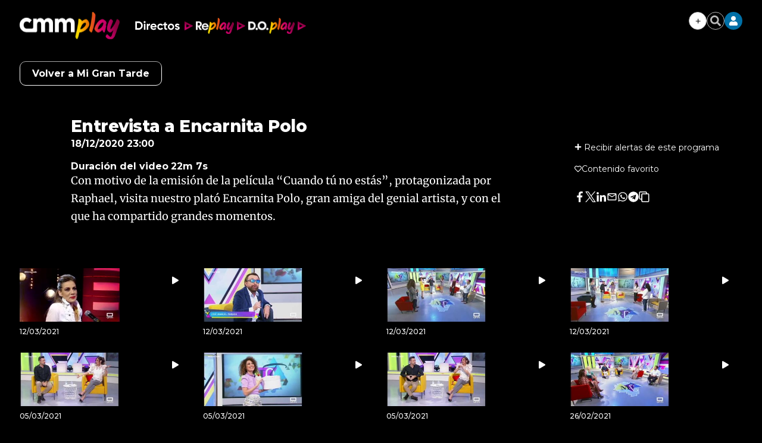

--- FILE ---
content_type: text/html; charset=UTF-8
request_url: https://www.cmmedia.es/play/tv/mi-gran-tarde/entrevista-encarnita-polo.html
body_size: 33174
content:
<!DOCTYPE html>
<html lang="es-ES">
    <head>
        <meta http-equiv="Content-Type" content="text/html; charset=utf-8" />
                    <meta name="viewport" content="width=device-width,user-scalable=yes" />
                            

        <!-- Article metatags-->
<meta charset="utf-8" />
<meta http-equiv="X-UA-Compatible" content="IE=edge,chrome=1"/>
<meta name="viewport" content="width=device-width, initial-scale=1"/>
<meta name="robots" content="max-image-preview:large">

<title>Entrevista a Encarnita Polo | Mi Gran Tarde - CMM Play</title>
<meta name="description" content="" />
<link rel="canonical" href="https://www.cmmedia.es/play/tv/mi-gran-tarde/entrevista-encarnita-polo.html" />
<link href="https://www.cmmedia.es/play/tv/mi-gran-tarde/entrevista-encarnita-polo.amp.html" rel="amphtml" />

<meta property="article:section" content="Mi Gran Tarde" />
<meta property="article:published_time" content="2020-12-18T23:00:00+01:00" />
<meta property="article:modified_time" content="2020-12-18T23:00:00+01:00" />

<meta name="twitter:card" content="summary_large_image" />
<meta name="twitter:site" content="@CMM_noticias" />
<meta name="twitter:title" content="Entrevista a Encarnita Polo - Castilla-La Mancha Media" />
<meta name="twitter:image" content="https://imagenes.cmmedia.es/files/og_thumbnail/uploads/2022/10/21/6352a8d1502ce.jpeg" />
<meta name="twitter:description" content="" />

<meta property="og:url" content="https://www.cmmedia.es/play/tv/mi-gran-tarde/entrevista-encarnita-polo.html" data-page-subject="true" />
<meta property="og:type" content="article" data-page-subject="true" />
<meta property="og:site_name" content="Castilla-La Mancha Media" data-page-subject="true" />
<meta property="og:title" content="Entrevista a Encarnita Polo - Castilla-La Mancha Media" data-page-subject="true" />
<meta property="og:description" content="" data-page-subject="true" />
<meta property="og:image" content="https://imagenes.cmmedia.es/files/og_thumbnail/uploads/2022/10/21/6352a8d1502ce.jpeg" data-page-subject="true" />
<meta property="fb:app_id" content="" />
<script>
    function showChromecastButton() {
        $("#chromecastIcon").show()
    }
</script>
<style>
    .c-subheader__menu__list__item {
        /* position: relative; */
        display: flex !important;
        /* align-items: center; */
        /* line-height: 1; */
        /* justify-content: flex-start; */
    }
 </style>
 <script>
     document.addEventListener("DOMContentLoaded", function () {
        if (window.location.pathname.includes("/radio/visual.html")) {
            let element = document.querySelector(".c-detail__info__year");
            if (element) {
                element.remove();
            }
        }
    });
</script>


                
    <meta name="data-category-title" content="Mi Gran Tarde">
    <meta name="data-category-slug" content="https://www.cmmedia.es/play/tv/mi-gran-tarde">
    <meta name="data-category-topic" content="play-tv-mi-gran-tarde">
    <meta name="data-category-image" content="https://imagenes.cmmedia.es/files/content_image/uploads/2022/11/16/6374e7c34510b.jpeg">

                            <style>
        *{box-sizing:border-box;margin:0;padding:0}body,html{-webkit-font-smoothing:antialiased;-moz-osx-font-smoothing:grayscale}body{margin:0;font-size:16px;line-height:1.2;color:#000;background-color:#fff;font-family:Montserrat,serif}::selection{color:#fff;background:#a6255e}::marker{content:""}button,input,select,textarea{font-size:inherit;line-height:inherit;background-color:transparent;border:none}a{text-decoration:none;color:#000}a,img{display:block}img{line-height:0}figure,ol,ul{margin:0}ol,ul{list-style:none;padding:0}.sr-only{position:absolute;width:1px;height:1px;padding:0;margin:-1px;overflow:hidden;clip:rect(0, 0, 0, 0);border:0}.hidden-text{overflow:hidden;display:block;text-indent:-9999px;width:0;height:0}.hidden{display:none}.u-grid{display:-ms-grid;display:grid;grid-column-gap:18px;grid-row-gap:18px}.u-grid-col-span-3{grid-column:auto/span 3}.u-grid-row-span-2{-ms-grid-row:1;-ms-grid-row-span:2;grid-row:1/span 2}@media(max-width: 767px){.u-grid{-ms-grid-columns:1fr 1fr;grid-template-columns:1fr 1fr}.u-grid-col-span-2-xs{grid-column:auto/span 2}.u-grid-row-span-2-xs{grid-row:auto/span 2}.u-grid-row-start-1-xs{-ms-grid-row:1;grid-row-start:1}.u-grid-row-start-2-xs{-ms-grid-row:2;grid-row-start:2}}@media(min-width: 768px)and (max-width: 991px){.u-grid{-ms-grid-columns:1fr 1fr 1fr;grid-template-columns:1fr 1fr 1fr}.u-grid-col-span-2-sm{grid-column:auto/span 2}.u-grid-col-span-3-sm{grid-column:auto/span 3}.u-grid-col-start-1-sm{-ms-grid-column:1;grid-column-start:1}.u-grid-col-start-2-sm{-ms-grid-column:2;grid-column-start:2}.u-grid-col-start-3-sm{-ms-grid-column:3;grid-column-start:3}.u-grid-row-start-1-sm{-ms-grid-row:1;grid-row-start:1}.u-grid-row-start-2-sm{-ms-grid-row:2;grid-row-start:2}.u-grid-row-start-3-sm{-ms-grid-row:3;grid-row-start:3}.u-grid-columns-3,.u-grid-items-3{-ms-grid-columns:1fr 1fr;grid-template-columns:1fr 1fr}.u-grid-columns-5{-ms-grid-columns:1fr 1fr 1fr 1fr 1fr;grid-template-columns:1fr 1fr 1fr 1fr 1fr}.u-grid-columns-6{-ms-grid-columns:1fr 1fr 1fr 1fr 1fr 1fr;grid-template-columns:1fr 1fr 1fr 1fr 1fr 1fr}}@media(min-width: 992px){.u-grid{-ms-grid-columns:1fr 1fr 1fr 1fr;grid-template-columns:1fr 1fr 1fr 1fr}.u-grid-col-span-2-md{grid-column:auto/span 2}.u-grid-col-span-3-md{grid-column:auto/span 3}.u-grid-col-span-4-md{grid-column:auto/span 4}.u-grid-col-start-1-md{-ms-grid-column:1;grid-column-start:1}.u-grid-col-start-2-md{-ms-grid-column:2;grid-column-start:2}.u-grid-col-start-3-md{-ms-grid-column:3;grid-column-start:3}.u-grid-col-start-4-md{-ms-grid-column:4;grid-column-start:4}.u-grid-row-span-2-md{grid-row:auto/span 2}.u-grid-row-span-3-md{grid-row:auto/span 3}.u-grid-row-span-4-md{grid-row:auto/span 4}.u-grid-row-start-1-md{-ms-grid-row:1;grid-row-start:1}.u-grid-row-start-2-md{-ms-grid-row:2;grid-row-start:2}.u-grid-row-start-3-md{-ms-grid-row:3;grid-row-start:3}.u-grid-row-start-4-md{-ms-grid-row:4;grid-row-start:4}.u-grid-row-max-300-md{-ms-grid-rows:300px;grid-template-rows:300px}.u-grid-columns-3{-ms-grid-columns:1fr 1fr 1fr;grid-template-columns:1fr 1fr 1fr}.u-grid-columns-5{-ms-grid-columns:1fr 1fr 1fr 1fr 1fr;grid-template-columns:1fr 1fr 1fr 1fr 1fr}.u-grid-columns-6{-ms-grid-columns:1fr 1fr 1fr 1fr 1fr 1fr;grid-template-columns:1fr 1fr 1fr 1fr 1fr 1fr}}@media(min-width: 768px){.u-grid-flex{display:flex;flex-direction:column;flex:1 1 auto}}.content{--bg:#fff;z-index:1;position:relative;background-color:var(--bg)}.content .o-container-100{padding:0 20px}@media(min-width: 768px){.content .o-container{max-width:80%}}@media(min-width: 992px){.content .o-container{padding:18px;max-width:inherit}}@media(min-width: 1290px){.content .o-container{padding:18px 0;max-width:1254px}}@media(min-width: 768px){.content .o-container .o-container{max-width:100%}}@media(min-width: 768px){.content .o-container-100{padding:0 20px}}@media(min-width: 1290px){.content .o-container-100{max-width:100%;padding:0}}.o-container{width:100%;margin:0 auto;box-sizing:border-box}@media(min-width: 768px){.o-container{max-width:1254px}}@media(min-width: 1290px){.o-container{padding-left:0;padding-right:0}}.o-container-black{background-color:#000}.c-header{--bg:#fff;--links:var(--header-links);background-color:var(--bg);position:sticky;top:0;z-index:2;border-bottom:1px solid #b1b1b1;margin-bottom:10px}.c-header .o-container-header-main{display:flex;padding-top:0;padding-bottom:0;position:relative;height:40px}.c-header .o-container-header-main__left{position:absolute;left:10px;top:0;bottom:0;display:flex;align-items:center;height:40px}.c-header .o-container-header-main__right{position:absolute;right:10px;top:0;bottom:0;height:40px}@media(min-width: 768px){.c-header .o-container-header-main__left{left:0}}@media(min-width: 768px){.c-header .o-container-header-main__right{right:0}}@media(min-width: 768px){.c-header{border-bottom:none;box-shadow:0 5px 6px 0 rgba(0, 0, 0, 0.16)}}.c-header__nav-btn{--width:24px;--height:24px;--height-slash:3px;--color-slash:#000;cursor:pointer;transition-property:opacity,filter;transition-duration:.15s;transition-timing-function:linear;font:inherit;color:inherit;text-transform:none;background-color:transparent;border:0;margin:auto 0;overflow:visible;width:var(--width);height:var(--height);position:relative;padding:0;box-sizing:content-box;transition:background-color .3s}.c-header__nav-btn .hamburger-box{display:block;position:relative;margin:0 auto}.c-header__nav-btn .hamburger-inner{display:block;top:50%;margin-top:-2px}.c-header__nav-btn .hamburger-inner,.c-header__nav-btn .hamburger-inner:after,.c-header__nav-btn .hamburger-inner:before{width:var(--width);height:var(--height-slash);background-color:var(--color-slash);border-radius:var(--height-slash);position:absolute;transition-property:transform;transition-duration:.15s;transition-timing-function:ease}.c-header__nav-btn .hamburger-inner:after,.c-header__nav-btn .hamburger-inner:before{content:"";display:block}.c-header__nav-btn .hamburger-inner:before{top:-10px}.c-header__nav-btn .hamburger-inner:after{bottom:-10px}@media(min-width: 992px){.c-header__nav-btn{--height-slash:4px;--height:40px}}.c-header__brand{margin:0 0 0 24px}.c-header__brand a{line-height:0;display:block}@media(min-width: 768px){.c-header__brand{margin:0 0 0 32px}}.c-header__main-logo img{width:38px;height:38px}.c-header__options{height:40px;display:flex;flex-direction:row;justify-content:flex-end;align-items:center;grid-gap:10px;gap:10px;position:relative}.c-header__options .sign{display:none;position:absolute;top:45px;right:-2px;background-color:#fff;border:1px solid #898989;box-shadow:0 5px 6px 0 rgb(0 0 0/16%);width:225px}.c-header__options .sign:after{background-color:#fff;width:16px;height:9px;right:9px;top:-8px}.c-header__options .sign:after,.c-header__options .sign:before{display:block;position:absolute;content:"";-webkit-clip-path:polygon(50% 0, 0 100%, 100% 100%);clip-path:polygon(50% 0, 0 100%, 100% 100%);transform:scale(0.8)}.c-header__options .sign:before{background-color:#898989;width:18px;height:10px;right:8px;top:-10px}.c-header__options .sign__wrap{padding:10px}.c-header__options .sign__wrap a{margin-bottom:10px;font-size:14px}.c-header__options .sign__wrap .type-1{color:#0070a7;font-weight:700;font-size:15px}.c-header__options .sign__wrap .type-1+.type-2{padding-top:10px}.c-header__options .sign__wrap .type-2{color:#434343;font-weight:400;font-size:14px;display:-ms-grid;display:grid;-ms-grid-columns:auto 1fr;grid-template-columns:auto 1fr;grid-gap:10px}.c-header__options .sign__wrap .type-2 svg{width:14px;height:14px}.c-header__options .sign__wrap .line{padding:0;border:none;border-top:1px solid #898989;margin:0 -10px 10px}.c-header__user{background-color:#0070a7;border-radius:50%;width:30px;height:30px;color:#fff;display:flex;flex-direction:row;justify-content:center;align-items:center;cursor:pointer;padding:8px}.c-header__user span{display:none;font-size:14px;font-weight:600}@media(min-width: 992px){.c-header__user span{display:block}}.c-header__search{color:#666;height:30px;width:30px;display:flex;flex-direction:row;justify-content:center;align-items:center;cursor:pointer;border:1px solid #666;border-radius:50%;padding:5px}.c-header__weather{display:none}@media(min-width: 768px){.c-header__weather{position:absolute;top:18px;left:20px;width:255px;display:flex;align-items:center}}@media(min-width: 1290px){.c-header__weather{left:0}}.c-header__date{display:flex;font-size:11px;color:#666;font-weight:500}@media(min-width: 992px){.c-header__date{font-size:13px}}.c-header__menu_container{display:flex}.c-header__menu{display:none;align-items:center;overflow-x:auto;overflow-y:hidden;flex-wrap:nowrap;white-space:nowrap;justify-content:center;--gap-menu:8px;grid-gap:var(--gap-menu);gap:var(--gap-menu)}@media(min-width: 768px){.c-header__menu{display:flex}}.c-header__menu__item{color:var(--links);font-weight:500;font-size:14px;padding:5px 0;font-family:Merriweather,sans-serif;transition:color .3s;cursor:pointer}.c-header__menu__item.current{background-color:#f1f1f1}.c-header__menu__item:hover{color:#0070a7}@media(min-width: 992px){.c-header__menu__item{font-size:19px}}.c-header__menu::-webkit-scrollbar{width:5px;height:5px;margin-top:20px}@media(min-width: 768px){.c-header__menu{margin:0 auto;--gap-menu:8px}}.c-header__title{display:-ms-grid;display:grid;-ms-grid-columns:1fr;grid-template-columns:1fr;width:100%}.c-header__title__name{padding:5px 0;text-align:center;font-size:24px;text-transform:uppercase;color:#000;font-family:Montserrat,serif;-ms-grid-row-align:center;align-self:center}@media(min-width: 992px){.c-header__title__name{-ms-grid-row:1;grid-row-start:1;-ms-grid-column:1;-ms-grid-column-span:2;grid-column:1/span 2}}.c-header__title__brand{margin:auto;display:flex;flex-direction:row;justify-content:flex-start;align-items:center;padding-bottom:3px}.c-header__title__brand__name{padding:5px 0;font-size:9px;line-height:11px;font-weight:500;letter-spacing:0;color:#666;width:100%;max-width:53px;margin-right:3px;padding-right:3px;text-align:right;border-right:1px solid #666}@media(min-width: 992px){.c-header__title__brand__thumb{margin-left:auto}}@media(min-width: 992px){.c-header__title__brand,.c-header__title__brand__thumb{-ms-grid-row:1;grid-row-start:1;-ms-grid-column:2;grid-column-start:2}.c-header__title__brand{padding-bottom:0}}@media(min-width: 992px){.c-header__title{-ms-grid-columns:1fr 200px;grid-template-columns:1fr 200px}}.c-header-play .c-header__brand{color:#fff;width:40px;height:35px}.c-header-play .c-header__brand svg{width:100%;height:100%}.c-header-play .c-header__brand a{width:40px;height:35px;color:#fff}.c-header-play .c-header__search{width:30px;height:30px}.c-header-play .c-header__user{width:30px;height:30px;padding:8px}.c-header-play>.o-container{-ms-grid-columns:40px 1fr;grid-template-columns:40px 1fr;-ms-grid-rows:35px 50px;grid-template-rows:35px 50px;padding:15px 10px}.c-header-play>.o-container .c-header__brand{margin:0;padding-left:0;-ms-grid-column:1;-ms-grid-column-span:1;grid-column:1/span 1}.c-header-play>.o-container .c-header__options{-ms-grid-column:2;-ms-grid-column-span:1;grid-column:2/span 1;-ms-grid-column-align:end;justify-self:end;margin-left:auto}.c-header-play>.o-container .c-header__menu__item{font-family:Montserrat,serif;font-weight:500;font-size:16px;border-left:none;padding-left:0}.c-header-play>.o-container .c-header__menu__item.more{display:flex;flex-direction:row;justify-content:flex-start;align-items:center}.c-header-play>.o-container .c-header__menu__item.more:after{content:"";display:block;width:16px;height:16px;-webkit-clip-path:polygon(0 15%, 0 85%, 50% 50%);clip-path:polygon(0 15%, 0 85%, 50% 50%);background-color:#fff;margin-left:8px;transition:all .3s}.c-header-play>.o-container .c-header__menu__item.back{border-left:1px solid #fff;padding-left:10px;margin-left:10px}@media(min-width: 768px){.c-header-play>.o-container .c-header__brand{-ms-grid-row:1;-ms-grid-row-span:2;grid-row:1/span 2;-ms-grid-column:1;-ms-grid-column-span:1;grid-column:1/span 1}}@media(min-width: 768px){.c-header-play>.o-container .c-header__menu__item{font-size:19px}}@media(min-width: 768px){.c-header-play>.o-container .c-header__menu{-ms-grid-column:2;-ms-grid-column-span:1;grid-column:2/span 1;margin:-5px 0 0 20px}}@media(min-width: 768px){.c-header-play>.o-container{padding:20px 0 40px;-ms-grid-columns:65px 1fr;grid-template-columns:65px 1fr;-ms-grid-rows:30px 26px;grid-template-rows:30px 26px}}@media(min-width: 768px){.c-header-play .c-header__brand,.c-header-play .c-header__brand a{width:65px;height:56px}}.c-header-mini{position:fixed;top:0;width:100%;display:none}.c-header-mini .c-header__nav-btn{order:1}.c-header-mini .c-header__brand{order:2}.c-header-mini .c-header__menu{order:3;display:none}.c-header-mini .c-header__options{order:4;margin-left:0}.c-header-mini>.o-container{display:flex;flex-direction:row;justify-content:flex-start;align-items:center;grid-gap:20px;gap:20px;height:60px}@media(min-width: 992px){.c-header-mini .c-header__brand{margin:0 !important}}@media(min-width: 992px){.c-header-mini .c-header__menu{display:flex}}.c-header.play-search-header{background-color:#000}.c-header.play-search-header .c-header__nav-btn{--color-slash:#fff}.c-header.play-search-header .c-header__menu .c-header__menu__item{color:#fff}.c-header__secondary{background-color:#0070a7}.c-header__secondary .o-container{display:flex;padding:0;position:relative;height:40px;justify-content:center;align-items:center}.c-header__secondary .c-header__menu a{color:#fff}.c-header__secondary .c-header__menu__item:hover{color:#000}.c-header__secondary-logo{position:absolute;left:55px;top:0;bottom:0;display:flex;align-items:center}.c-header__secondary-logo img{width:130px;height:38px}.c-nav,.c-search{display:none}.o-section-last-minute{background-color:#f3f3f3}.o-section-last-minute .o-container{padding:0 0 0 10px;position:relative}.o-section-last-minute .o-container:after{content:"";width:3.125rem;position:absolute;right:0;top:0;bottom:0;background-image:linear-gradient(90deg, hsla(0, 0%, 100%, 0), #f3f3f3)}.o-section-last-minute .last-minute-container{display:flex}.o-section-last-minute .last-minute-container .last-minute-item-tag{margin-right:8px;display:flex;align-items:center;flex-shrink:0}.o-section-last-minute .last-minute-container .last-minute-tag{font-size:.75rem}.o-section-last-minute .last-minute-container .last-minute-items{display:flex;flex-wrap:nowrap;align-items:center;list-style-type:none;overflow-x:auto}.o-section-last-minute .last-minute-container .last-minute-item{padding:5px 10px;flex:0 0 auto}.o-section-last-minute .last-minute-container .last-minute-link{position:relative;font-size:.75rem}.o-section-last-minute .last-minute-container .last-minute-link:before{content:"";background-color:#cecece;width:4px;height:4px;position:absolute;border-radius:50%;top:5px;left:-10px}.o-section-last-minute .last-minute-container .last-minute-link:hover{opacity:.8}@media(min-width: 768px){.o-section-last-minute .last-minute-container .last-minute-items{overflow-x:hidden}}.o-section-breaking{background-color:#0070a7}.o-section-breaking .o-container{padding:0 10px}@media(min-width: 1290px){.o-section-breaking .o-container{padding:0;max-width:1254px}}.c-themes{width:100%;max-width:1254px;height:36px;padding:9px 0;display:flex;justify-content:center;box-sizing:border-box;margin:0 auto;position:relative;--c-themes-color-01:#fff;--c-themes-color-02:#0070a7}.c-themes__title{display:flex;flex-shrink:0;text-transform:uppercase;font-size:14px;line-height:1.43;font-weight:900;letter-spacing:.28px;color:#fff}.c-themes__list{display:flex;align-items:center;white-space:normal;flex-wrap:nowrap;overflow-y:hidden;overflow-x:auto;grid-gap:14px;gap:14px;padding-left:14px}.c-themes__list:after{content:"";width:35px;position:absolute;right:0;top:0;bottom:0;background-image:linear-gradient(90deg, hsla(0, 0%, 100%, 0), var(--c-themes-color-02))}.c-themes__list::-webkit-scrollbar{display:none}.c-themes__item{display:block;flex:0 0 auto}.c-themes__item a{font-size:16px;font-weight:500;color:var(--c-themes-color-01)}.c-themes-category{height:auto;padding:0}.c-themes-category .c-themes__list{width:100%}.c-themes-category .c-themes__item{width:max(20% - 14px,200px)}.c-themes-category .c-themes__item a{border-radius:3px;padding:20px;font-size:16px;font-weight:700;text-align:center;background-color:hsla(0, 0%, 100%, 0.2)}.c-article{position:relative;z-index:1;display:flex;flex-direction:column;flex:1 1 auto}.c-article:not(.c-article-no-border){border-top:1px solid #d1d1d1;padding-top:1px}.c-article__txt{display:flex;flex-direction:column;flex:1 1 auto}.c-article__thumb{margin-bottom:5px;position:relative}.c-article__thumb .icon{position:absolute;top:10px;right:10px;background-color:rgba(0, 0, 0, 0.7);width:38px;height:20px;display:flex;flex-direction:row;justify-content:center;align-items:center}.c-article__thumb .icon svg{width:11px;height:13px}.c-article__thumb img{-o-object-fit:cover;object-fit:cover;width:100%;height:100%}.c-article__thumb.rounded{border-radius:50%;width:max-content;height:fit-content;overflow:hidden}.c-article__epigraph{color:#a6255e;margin-bottom:5px;font-weight:700;font-size:13px}.c-article__title{margin-bottom:20px;font-weight:500;font-size:22px;line-height:1.14}.c-article__title a:before{content:"";position:absolute;left:0;top:0;right:0;bottom:0;z-index:1}.c-article__subtitle{margin-bottom:13px;letter-spacing:-0.16px;font-size:16px;line-height:1.5;font-weight:500;color:#666}.c-article__author{text-decoration:none;font-weight:600;font-size:12px;font-style:normal;text-transform:uppercase;letter-spacing:.36px;margin-top:auto}.c-article__author:before{content:"";display:inline-block;text-align:center;width:10px;height:10px;border:3px solid #a6255e;background:#fff;margin-right:5px;box-sizing:border-box}.c-article__related{position:relative;z-index:1;margin-top:30px}@media(min-width: 768px){.c-article__related{margin-top:40px}}@media(min-width: 992px){.c-article__related{margin-top:auto}}.c-article__related__item{border-left:1px solid #d1d1d1;padding-left:10px}.c-article__related__item a,.c-article__related__item p{display:inline}.c-article__related__item a{font-size:16px;font-weight:500;line-height:1.25}.c-article-lateral{display:flex;grid-gap:10px;gap:10px;flex-direction:row;justify-content:flex-start;align-content:flex-start}.c-article-lateral .c-article__author{margin-top:auto}.c-article-lateral .c-article__txt{width:100%}.c-article-lateral .c-article__thumb{margin-bottom:0}.c-article-lateral .c-article__thumb img{height:auto}.c-article-lateral .c-article__thumb+.c-article__txt{max-width:calc(100% - 112px)}.c-article-lateral .c-article__title{font-size:14px;font-weight:500;line-height:1.14}@media(min-width: 768px){.c-article-lateral .c-article__thumb+.c-article__txt{max-width:calc(60% - 20px)}}@media(min-width: 768px){.c-article-lateral .c-article__title{font-size:30px;line-height:1.07}}@media(min-width: 768px){.c-article-lateral{grid-gap:20px;gap:20px}}@media(min-width: 992px){.c-article-lateral-big .c-article__thumb{width:506px}}@media(min-width: 992px){.c-article-lateral-big .c-article__thumb+.c-article__txt{max-width:calc(50% - 20px)}}@media(min-width: 1290px){.c-article-lateral-big .c-article__thumb+.c-article__txt{max-width:calc(100% - 506px - 20px)}}.c-article-fix{display:-ms-grid;display:grid;margin-left:-20px;margin-right:-20px}.c-article-fix .c-article__thumb{z-index:1;margin-bottom:0}.c-article-fix .c-article__thumb,.c-article-fix .c-article__txt{-ms-grid-row:1;-ms-grid-row-span:1;grid-row:1/span 1;-ms-grid-column:1;-ms-grid-column-span:1;grid-column:1/span 1}.c-article-fix .c-article__txt{z-index:2;display:flex;flex-direction:column;justify-content:flex-end;padding:20px;background:transparent linear-gradient(180deg, rgba(0, 0, 0, 0.7764705882), rgba(0, 0, 0, 0) 0, rgba(6, 4, 4, 0.831372549)) 0 0 no-repeat padding-box}.c-article-fix .c-article__title,.c-article-fix .c-article__title a{color:#fff}.c-article-fix .c-article__author{color:#fff;margin:0}.c-article-fix .c-article__epigraph{color:#fff;display:block;padding:5px 0;margin-bottom:8px}.c-article-fix .c-article__subtitle{color:#fff;display:none}.c-article-fix .c-article__related{display:block;position:relative;z-index:1;margin-top:auto;background:#000;padding:10px 0}.c-article-fix .c-article__related__item{color:#fff;border:0;padding:10px 17px}.c-article-fix .c-article__related__item a,.c-article-fix .c-article__related__item p{display:inline}.c-article-fix .c-article__related__item p{font-size:16px;font-weight:800}.c-article-fix .c-article__related__item a{color:#fff;font-weight:400}@media(min-width: 992px){.c-article-fix .c-article__subtitle{display:block}}@media(min-width: 768px){.c-article-fix .c-article__related{display:flex;padding:17px 0}}@media(min-width: 768px){.c-article-fix .c-article__related__item{padding:0 17px}}.c-article-fix-top .c-article__txt{justify-content:flex-start;background:transparent linear-gradient(0deg, rgba(0, 0, 0, 0.7764705882), rgba(0, 0, 0, 0) 0, rgba(6, 4, 4, 0.831372549)) 0 0 no-repeat padding-box}@media(min-width: 768px){.c-article-fix{margin:0}}.c-article-opinion .c-article__thumb{min-width:98px;margin:0 auto 10px}.c-article-opinion .c-article__author{font-size:18px;line-height:1.4;text-transform:none;letter-spacing:.18px;font-weight:700;color:#a6255e}.c-article-opinion .c-article__author:before{display:none}.c-article-opinion .c-article__epigraph{color:var(----black);text-transform:uppercase;font-weight:600;font-size:12px;line-height:2.08;letter-spacing:.12px}.c-article-opinion .c-article__title{margin-bottom:0;font-weight:700;font-size:20px;line-height:1.5;letter-spacing:.2px;font-family:Merriweather,sans-serif;font-style:italic}.c-article-opinion .c-article__txt>*{text-align:center}.c-article-opinion:not(.c-article-no-border){border-top:0;padding:0 10px 25px}@media(min-width: 992px){.c-article-opinion:not(.c-article-no-border){padding:0 10px}}.c-article-opinion.c-article-lateral{padding:25px 0;margin:0 10px;border-bottom:1px dashed hsla(0, 0%, 40%, 0.4)}.c-article-opinion.c-article-lateral .c-article__thumb{margin:0 auto 10px;position:relative}.c-article-opinion.c-article-lateral .c-article__thumb img{filter:sepia(50%) grayscale(50%);-webkit-filter:sepia(50%) grayscale(50%)}.c-article-opinion.c-article-lateral .c-article__author{font-size:14px;line-height:1.78;letter-spacing:.14px}.c-article-opinion.c-article-lateral .c-article__epigraph{font-size:0}.c-article-opinion.c-article-lateral .c-article__title{font-size:18px;line-height:1.1}.c-article-opinion.c-article-lateral .c-article__txt>*{text-align:left}.c-article-opinion.c-article-lateral:not(.c-article-no-border){padding:25px 0}@media(min-width: 992px){.c-article-opinion.c-article-lateral:not(.c-article-no-border){padding:28px 0}}.c-article-opinion.c-article-lateral:first-of-type,.c-article-opinion.c-article-lateral:not(.c-article-no-border):first-of-type{padding-top:0}.c-article-opinion.c-article-lateral:last-of-type{border:0}.c-article-medium .c-article__title{font-size:30px;line-height:1.13}.c-article-medium .c-article__subtitle{color:#666}@media(min-width: 768px){.c-article-medium .c-article__title{font-size:44px;line-height:1.09;letter-spacing:-0.44px}}.c-article-medium-black{background-color:#000}.c-article-medium-black .c-article__txt{padding:17px 17px 0}.c-article-medium-black .c-article__author,.c-article-medium-black .c-article__epigraph,.c-article-medium-black .c-article__subtitle,.c-article-medium-black .c-article__title,.c-article-medium-black .c-article__title a{color:#fff}.c-article-big .c-article__epigraph{font-size:13px}.c-article-big .c-article__title{font-size:30px;font-weight:600;line-height:1.13;letter-spacing:-0.3px}.c-article-big .c-article__txt>*{text-align:center}.c-article-big:not(.c-article-no-border){border-top:0;padding-top:0}@media(min-width: 992px){.c-article-big .c-article__epigraph{font-size:20px}}@media(min-width: 768px){.c-article-big .c-article__title{font-size:40px;line-height:1.15}}@media(min-width: 992px){.c-article-big .c-article__title{font-size:60px;line-height:1.07;letter-spacing:normal}}.c-article-big.c-article-fix .c-article__txt{position:relative}.c-article-big.c-article-fix .c-article__txt{padding:20px 33px}.c-article-big.c-article-fix .c-article__epigraph{font-size:20px}@media(min-width: 768px){.c-article-big.c-article-fix .c-article__txt{padding:20px 38px}}@media(min-width: 992px){.c-article-big.c-article-fix .c-article__txt{padding:20px 106px}}.c-article-medium.c-article-fix .c-article__txt{position:relative}.c-article-related .c-article__txt{display:block}

    </style>

    <link rel="stylesheet" type="text/css" href="https://www.cmmedia.es/assets/screen.3b978df293b4289b0df1.css?1766423498" onload="this.media='all'" media="print"/>

    <style>
        *{box-sizing:border-box;margin:0;padding:0}body,html{-webkit-font-smoothing:antialiased;-moz-osx-font-smoothing:grayscale}body{margin:0;font-size:16px;line-height:1.2;color:#000;background-color:#fff;font-family:Montserrat,serif}::selection{color:#fff;background:#a6255e}::marker{content:""}button,input,select,textarea{font-size:inherit;line-height:inherit;background-color:transparent;border:none}a{text-decoration:none;color:#000}a,img{display:block}img{line-height:0}figure,ol,ul{margin:0}ol,ul{list-style:none;padding:0}.sr-only{position:absolute;width:1px;height:1px;padding:0;margin:-1px;overflow:hidden;clip:rect(0, 0, 0, 0);border:0}.hidden-text{overflow:hidden;display:block;text-indent:-9999px;width:0;height:0}.hidden{display:none}.u-grid{display:-ms-grid;display:grid;grid-column-gap:18px;grid-row-gap:18px}.u-grid-col-span-3{grid-column:auto/span 3}.u-grid-row-span-2{-ms-grid-row:1;-ms-grid-row-span:2;grid-row:1/span 2}@media(max-width: 767px){.u-grid{-ms-grid-columns:1fr 1fr;grid-template-columns:1fr 1fr}.u-grid-col-span-2-xs{grid-column:auto/span 2}.u-grid-row-span-2-xs{grid-row:auto/span 2}.u-grid-row-start-1-xs{-ms-grid-row:1;grid-row-start:1}.u-grid-row-start-2-xs{-ms-grid-row:2;grid-row-start:2}}@media(min-width: 768px)and (max-width: 991px){.u-grid{-ms-grid-columns:1fr 1fr 1fr;grid-template-columns:1fr 1fr 1fr}.u-grid-col-span-2-sm{grid-column:auto/span 2}.u-grid-col-span-3-sm{grid-column:auto/span 3}.u-grid-col-start-1-sm{-ms-grid-column:1;grid-column-start:1}.u-grid-col-start-2-sm{-ms-grid-column:2;grid-column-start:2}.u-grid-col-start-3-sm{-ms-grid-column:3;grid-column-start:3}.u-grid-row-start-1-sm{-ms-grid-row:1;grid-row-start:1}.u-grid-row-start-2-sm{-ms-grid-row:2;grid-row-start:2}.u-grid-row-start-3-sm{-ms-grid-row:3;grid-row-start:3}.u-grid-columns-3,.u-grid-items-3{-ms-grid-columns:1fr 1fr;grid-template-columns:1fr 1fr}.u-grid-columns-5{-ms-grid-columns:1fr 1fr 1fr 1fr 1fr;grid-template-columns:1fr 1fr 1fr 1fr 1fr}.u-grid-columns-6{-ms-grid-columns:1fr 1fr 1fr 1fr 1fr 1fr;grid-template-columns:1fr 1fr 1fr 1fr 1fr 1fr}}@media(min-width: 992px){.u-grid{-ms-grid-columns:1fr 1fr 1fr 1fr;grid-template-columns:1fr 1fr 1fr 1fr}.u-grid-col-span-2-md{grid-column:auto/span 2}.u-grid-col-span-3-md{grid-column:auto/span 3}.u-grid-col-span-4-md{grid-column:auto/span 4}.u-grid-col-start-1-md{-ms-grid-column:1;grid-column-start:1}.u-grid-col-start-2-md{-ms-grid-column:2;grid-column-start:2}.u-grid-col-start-3-md{-ms-grid-column:3;grid-column-start:3}.u-grid-col-start-4-md{-ms-grid-column:4;grid-column-start:4}.u-grid-row-span-2-md{grid-row:auto/span 2}.u-grid-row-span-3-md{grid-row:auto/span 3}.u-grid-row-span-4-md{grid-row:auto/span 4}.u-grid-row-start-1-md{-ms-grid-row:1;grid-row-start:1}.u-grid-row-start-2-md{-ms-grid-row:2;grid-row-start:2}.u-grid-row-start-3-md{-ms-grid-row:3;grid-row-start:3}.u-grid-row-start-4-md{-ms-grid-row:4;grid-row-start:4}.u-grid-row-max-300-md{-ms-grid-rows:300px;grid-template-rows:300px}.u-grid-columns-3{-ms-grid-columns:1fr 1fr 1fr;grid-template-columns:1fr 1fr 1fr}.u-grid-columns-5{-ms-grid-columns:1fr 1fr 1fr 1fr 1fr;grid-template-columns:1fr 1fr 1fr 1fr 1fr}.u-grid-columns-6{-ms-grid-columns:1fr 1fr 1fr 1fr 1fr 1fr;grid-template-columns:1fr 1fr 1fr 1fr 1fr 1fr}}@media(min-width: 768px){.u-grid-flex{display:flex;flex-direction:column;flex:1 1 auto}}.u-theme-black{background-color:#000;--search-bg-form:#000;--search-input-color:#fff;--search-input-border-color:#333;--search-reset-bg-color:#f1f1f1;--search-reset-color:#333;--search-button-bg-color:#fff;--search-button-color:#000}.u-theme-black .c-header-play{--bg:#000;--links:#fff}.u-theme-black .c-header-play__nav-btn .hamburger-inner,.u-theme-black .c-header-play__nav-btn .hamburger-inner:after,.u-theme-black .c-header-play__nav-btn .hamburger-inner:before{--color-slash:#fff}.u-theme-black .content{--bg:#000;margin-top:90px}.u-theme-black .c-footer{--bg:#000;--links:hsla(0,0%,100%,.7);--title:#fff;--border-01:#333;--border-02:#333;background-color:#1c1c1c}.u-theme-black .c-footer .o-container{background-color:#1c1c1c}.u-theme-black .c-footer__brand{color:#fff}.u-theme-black .c-footer__links>a{transition:color .3s}.u-theme-black .c-footer__links>a:hover{color:#fff}.u-theme-black .c-detail .c-toolbar-list{margin-top:0;margin-bottom:0}.u-theme-black .c-detail-content .c-detail__title,.u-theme-black .c-detail__category,.u-theme-black .c-detail__info,.u-theme-black .c-detail__info__duration,.u-theme-black .c-detail__info__year,.u-theme-black .c-detail__title{color:#fff}.u-theme-black .c-detail__body>p{color:#fff}.u-theme-black .c-themes{--c-themes-color-02:#000}.u-theme-black .c-search__form{border:1px solid #333}.u-theme-black .o-list-border .item{border-bottom-color:hsla(0, 0%, 100%, 0.6)}.u-theme-black .o-tab{--o-tab-color-01:#fff;--o-tab-color-02:hsla(0,0%,100%,.47);--o-tab-color-03:hsla(0,0%,100%,.47);--o-tab-color-04:#fff}.u-theme-black .o-section-search{background-color:#000;top:86px;padding:10px}.u-theme-black .o-section-backbutton{padding-top:95px}.u-theme-black .c-pagination{margin-top:20px}.u-theme-black .c-pagination ul li.active span,.u-theme-black .c-pagination ul li a,.u-theme-black .c-pagination ul li span{color:#fff}@media(min-width: 768px){.u-theme-black .o-section-search{top:70px;padding-left:20px !important;padding-right:20px !important}}@media(min-width: 768px){.u-theme-black .o-section-backbutton{padding-top:85px}}.content{--bg:#fff;z-index:1;position:relative;background-color:var(--bg)}.u-bg-black{background-color:#000}.o-container{width:100%;margin:0 auto;padding:15px 20px;box-sizing:border-box}@media(min-width: 768px){.o-container{padding-top:18px;padding-bottom:18px;max-width:1254px}}@media(min-width: 1290px){.o-container{padding-left:0;padding-right:0}}.o-container-black{background-color:#000}.c-header,.o-section-search{display:none}.c-subheader{background-image:linear-gradient(0deg, transparent, rgba(0, 0, 0, 0.91) 28%, #000);z-index:2;position:fixed;top:0;width:100%;padding-bottom:20px;margin-bottom:-20px;padding-top:10px}.c-subheader .c-header__user{order:3}@media(min-width: 768px){.c-subheader{padding-bottom:40px}}.c-subheader>.o-container{background-color:#000;position:relative;display:-ms-grid;display:grid;-ms-grid-columns:128px 1fr;grid-template-columns:128px 1fr;-ms-grid-rows:34px auto;grid-template-rows:34px auto;padding:10px;grid-gap:0;gap:0}@media(min-width: 768px){.c-subheader>.o-container{padding-left:20px;padding-right:20px;-ms-grid-columns:168px 1fr 1fr;grid-template-columns:168px 1fr 1fr;grid-gap:0 20px;gap:0 20px}}@media(min-width: 1290px){.c-subheader>.o-container{padding:10px 0}}.c-subheader__brand{color:#fff;margin:0;padding-left:0;-ms-grid-column:1;-ms-grid-column-span:1;grid-column:1/span 1}.c-subheader__brand img,.c-subheader__brand svg{width:100%;height:100%}.c-subheader__brand a{width:128px;height:36px;color:#fff}@media(min-width: 768px){.c-subheader__brand a{width:168px;height:46px}}@media(min-width: 768px){.c-subheader__brand{-ms-grid-row:1;-ms-grid-row-span:2;grid-row:1/span 2;-ms-grid-column:1;-ms-grid-column-span:1;grid-column:1/span 1}}.c-subheader__options{height:30px;-ms-grid-column-align:end;justify-self:end;margin-left:auto;display:flex;flex-direction:row;justify-content:flex-end;align-items:center;grid-gap:10px;gap:10px;position:relative;z-index:4}.c-subheader__options .sign{display:none}.c-subheader__user{background-color:#0070a7;border-radius:50%;color:#fff;flex-direction:row;justify-content:center;align-items:center;cursor:pointer;width:30px;height:30px;padding:8px;opacity:0;visibility:hidden}.c-subheader__user span{display:none;font-size:14px;font-weight:600}@media(min-width: 992px){.c-subheader__user span{display:block}}.c-subheader__search{color:#bababa;flex-direction:row;justify-content:center;align-items:center;cursor:pointer;border:1px solid #bababa;border-radius:50%;padding:5px;width:30px;height:30px;opacity:0;visibility:hidden}.c-subheader__directos{font-size:12px;font-weight:500;text-transform:uppercase;display:flex;flex-direction:row;justify-content:flex-start;align-items:center;color:#fff;order:3}.c-subheader__directos:after{content:"";background-color:#a6255e;width:16px;height:16px;border-radius:50%;margin-left:8px}.c-subheader__show{position:relative;z-index:1;cursor:pointer}.c-subheader__show__btn{background-color:#fff;border:1px solid #bababa;width:30px;height:30px;border-radius:50%;color:#000;transition:rotate 1s;cursor:pointer}.c-subheader__show__nav{visibility:hidden;opacity:0;position:absolute;top:20px;transition:top 1s,opacity 2s;background-color:#333;right:0}.c-subheader__show__nav a{font-size:14px;color:#fff;padding:5px;font-weight:500;line-height:14px;font-family:Montserrat,serif}.c-subheader__show.open .c-subheader__show__btn,.c-subheader__show:hover .c-subheader__show__btn{transform:rotate(45deg)}.c-subheader__show.open .c-subheader__show__nav,.c-subheader__show:hover .c-subheader__show__nav{visibility:visible;opacity:1;top:35px;width:max-content;display:block}.c-subheader+.content .o-section-search{top:88px}.c-subheader-play+.content{margin-top:46px}.c-subheader__menu{-ms-grid-column:1;-ms-grid-column-span:3;grid-column:1/span 3;-ms-grid-row:2;-ms-grid-row-span:1;grid-row:2/span 1}@media(min-width: 768px){.c-subheader__menu{-ms-grid-column:2;-ms-grid-column-span:1;grid-column:2/span 1;-ms-grid-row:1;-ms-grid-row-span:1;grid-row:1/span 1}}.c-subheader__menu__list{display:flex;align-items:center;line-height:1;grid-gap:20px;gap:20px;-ms-overflow-style:none}.c-subheader__menu__list__item{position:relative;display:flex;align-items:center;line-height:1;justify-content:flex-start}.c-subheader__menu__list__item>ul{visibility:hidden;opacity:0}.c-subheader__menu__list__item a{font-family:Montserrat,serif;font-weight:500;font-size:16px;color:#fff;padding:5px;z-index:3}@media(min-width: 768px){.c-subheader__menu__list__item a{font-size:19px}}@media(min-width: 768px){.c-subheader__menu__list{grid-gap:15px;gap:15px;padding-top:5px}}.c-subheader__directos{order:1}.c-subheader__search{order:2}.c-subheader__search,.c-subheader__user{transition:opacity .3s;visibility:visible;opacity:1;display:flex}.c-detail__title{font-size:30px;line-height:1.07;margin-bottom:20px;font-weight:500}@media(min-width: 992px){.c-detail__title{font-size:50px;line-height:1.24;letter-spacing:-0.5px}}.c-detail__info__update{font-size:12px;text-transform:uppercase;letter-spacing:.36px}.c-detail__info__update:before{content:"- "}.c-detail__info__date{font-size:12px;text-transform:uppercase;letter-spacing:.36px}.c-detail__info__duration,.c-detail__info__year{font-size:16px;font-weight:700;line-height:1}.c-detail__category{font-size:14px;line-height:1.43;color:#666;text-transform:uppercase;margin-bottom:5px}.c-detail-play .c-detail__title{font-weight:800}.c-detail-play .c-detail__info{display:flex;flex-direction:column;justify-content:flex-start;margin-bottom:20px;grid-gap:5px;gap:5px}@media(min-width: 768px){.c-detail-play .c-detail__info{flex-direction:row;grid-gap:10px;gap:10px}}.c-detail__back-btn__container{display:block}.c-detail__back-btn__link{color:#fff;padding:10px 20px;border:1px solid #fff;border-radius:10px;display:inline-block;font-weight:700}

    </style>

                

    <!-- Google Tag Manager -->
<script>(function(w,d,s,l,i){w[l]=w[l]||[];w[l].push({'gtm.start':
new Date().getTime(),event:'gtm.js'});var f=d.getElementsByTagName(s)[0],
j=d.createElement(s),dl=l!='dataLayer'?'&l='+l:'';j.async=true;j.src=
'https://www.googletagmanager.com/gtm.js?id='+i+dl;f.parentNode.insertBefore(j,f);
})(window,document,'script','dataLayer','GTM-MVFG7MB');</script>
<!-- End Google Tag Manager -->

        <script
        src="https://code.jquery.com/jquery-1.12.4.min.js"
        integrity="sha256-ZosEbRLbNQzLpnKIkEdrPv7lOy9C27hHQ+Xp8a4MxAQ="
        crossorigin="anonymous"></script>

<script type="text/javascript" async="" src="https://cdn.newixmedia.net/prebid_cmmedia.es.min.js"></script>


    <script type="text/javascript" src="https://www.cmmedia.es/assets/global.a99f55643c9067c46992.js?1766423498" defer></script>



                    <script>function loadScript(a){var b=document.getElementsByTagName("head")[0],c=document.createElement("script");c.type="text/javascript",c.src="https://tracker.metricool.com/resources/be.js",c.onreadystatechange=a,c.onload=a,b.appendChild(c)}loadScript(function(){beTracker.t({hash:"30e06d098f0a26493e7e815bcd89eb33"})});</script>

<script>"use strict";function _typeof(t){return(_typeof="function"==typeof Symbol&&"symbol"==typeof Symbol.iterator?function(t){return typeof t}:function(t){return t&&"function"==typeof Symbol&&t.constructor===Symbol&&t!==Symbol.prototype?"symbol":typeof t})(t)}!function(){var t=function(){var t,e,o=[],n=window,r=n;for(;r;){try{if(r.frames.__tcfapiLocator){t=r;break}}catch(t){}if(r===n.top)break;r=r.parent}t||(!function t(){var e=n.document,o=!!n.frames.__tcfapiLocator;if(!o)if(e.body){var r=e.createElement("iframe");r.style.cssText="display:none",r.name="__tcfapiLocator",e.body.appendChild(r)}else setTimeout(t,5);return!o}(),n.__tcfapi=function(){for(var t=arguments.length,n=new Array(t),r=0;r<t;r++)n[r]=arguments[r];if(!n.length)return o;"setGdprApplies"===n[0]?n.length>3&&2===parseInt(n[1],10)&&"boolean"==typeof n[3]&&(e=n[3],"function"==typeof n[2]&&n[2]("set",!0)):"ping"===n[0]?"function"==typeof n[2]&&n[2]({gdprApplies:e,cmpLoaded:!1,cmpStatus:"stub"}):o.push(n)},n.addEventListener("message",(function(t){var e="string"==typeof t.data,o={};if(e)try{o=JSON.parse(t.data)}catch(t){}else o=t.data;var n="object"===_typeof(o)&&null!==o?o.__tcfapiCall:null;n&&window.__tcfapi(n.command,n.version,(function(o,r){var a={__tcfapiReturn:{returnValue:o,success:r,callId:n.callId}};t&&t.source&&t.source.postMessage&&t.source.postMessage(e?JSON.stringify(a):a,"*")}),n.parameter)}),!1))};"undefined"!=typeof module?module.exports=t:t()}();</script>

    

    

    <script>
    window._sp_queue = [];
    window._sp_ = {
        config: {
            accountId: 1964,
            baseEndpoint: 'https://cdn.privacy-mgmt.com',          
            gdpr: { },
            propertyHref: 'https://www.cmmedia.es',
            events: {
                onMessageChoiceSelect: function() {
                    console.log('[event] onMessageChoiceSelect', arguments);
                },
                onMessageReady: function() {
                    console.log('[event] onMessageReady', arguments);
                },
                onMessageChoiceError: function() {
                    console.log('[event] onMessageChoiceError', arguments);
                },
                onPrivacyManagerAction: function() {
                    console.log('[event] onPrivacyManagerAction', arguments);
                },
                onPMCancel: function() {
                    console.log('[event] onPMCancel', arguments);
                },
                onMessageReceiveData: function() {
                    console.log('[event] onMessageReceiveData', arguments);
                },
                onSPPMObjectReady: function() {
                    console.log('[event] onSPPMObjectReady', arguments);
                },
                onConsentReady: function (consentUUID, euconsent) {
                    console.log('[event] onConsentReady', arguments);
                },
                onError: function() {
                    console.log('[event] onError', arguments);
                },
            }
        }
    }
    </script>
    <script src='https://cdn.privacy-mgmt.com/unified/wrapperMessagingWithoutDetection.js' async></script>


<script>
    
    console.log(['__tcfapi',typeof __tcfapi]);
    var _comscore = _comscore || [];
    var comscore_config = { c1: "2", c2: "27423955", cs_ucfr: ""   };


    var googletag = googletag || {};
    googletag.cmd = googletag.cmd || [];

    var pantalla_global = document.documentElement.clientWidth;
    
    function initProgrammatic() {

        console.log('Llamada al evento de Sibbo CMP');

        __tcfapi('addEventListener', 2, (tcData, success) => {

            console.log(['addEventListener',tcData,success]);
            if(!success) return;
            var consent = tcData.tcString;
            if(consent.length > 0){
                jQuery(document).trigger('sibbo_on');
                return;
            }

            __tcfapi('addEventListener', 2, function(tcData, success) {
                console.log(['sibbo event',tcData] );
                //Una vez el usuario guarde la cadena
                if(success && tcData.eventStatus === 'useractioncomplete') {
                    __tcfapi('removeEventListener', 2, (success) => {
                        if(success) {
                            jQuery(document).trigger('sibbo_on');
                        }

                    }, tcData.listenerId);
                }

            });
        });
                
                document.removeEventListener('sibbo-loader-init', initProgrammatic);

    }

    document.addEventListener('sibbo-loader-init', initProgrammatic);

</script>

<script>
    $( document ).ready(function() {
        $('.elecciones-logo').click(function(){
            window.location.href='https://www.cmmedia.es/elecciones';
        })
    });

    

</script>
<style>

    /*#notifications-link{
        display: none;
    }
    #notifications-section{
        display: none;
    }*/
    .elecciones-link {
        font-weight: bold;
    }
    .elecciones-link:hover {
        color: #5e9ec4;
    }
    
    .c-icon-app-back-btn {
        background-color: #0070a7
    }
    
    .program .c-icon-app-back-btn {
        background-color: #A6245E
    }

    .playkit-ap-audio-player-details .playkit-ap-scrollingText {
        display: none !important;
    }

    /*.o-tab #option-1:checked~.o-tab__content,
    .o-tab #option-2:checked~.o-tab__content,
    .o-tab #option-3:checked~.o-tab__content,
    .o-tab #option-4:checked~.o-tab__content,
    .o-tab #option-5:checked~.o-tab__content,
    .o-tab #option-6:checked~.o-tab__content,
    .o-tab #option-7:checked~.o-tab__content,
    .o-tab #option-8:checked~.o-tab__content,
    .o-tab #option-9:checked~.o-tab__content,
    .o-tab #option-10:checked~.o-tab__content,
    .o-tab #option-11:checked~.o-tab__content,
    .o-tab #option-12:checked~.o-tab__content,
    .o-tab #option-13:checked~.o-tab__content,
    .o-tab #option-14:checked~.o-tab__content,
    .o-tab #option-15:checked~.o-tab__content,
    .o-tab #option-16:checked~.o-tab__content,
    .o-tab #option-17:checked~.o-tab__content,
    .o-tab #option-18:checked~.o-tab__content,
    .o-tab #option-19:checked~.o-tab__content,
    .o-tab #option-20:checked~.o-tab__content,
    .o-tab #option-21:checked~.o-tab__content,
    .o-tab #option-22:checked~.o-tab__content,
    .o-tab #option-23:checked~.o-tab__content,
    .o-tab #option-24:checked~.o-tab__content,
    .o-tab #option-25:checked~.o-tab__content,
    .o-tab #option-26:checked~.o-tab__content,
    .o-tab #option-27:checked~.o-tab__content,
    .o-tab #pronostico-1:checked~.o-tab__content,
    .o-tab #pronostico-2:checked~.o-tab__content {
        margin-top: 15px;
        margin-bottom: 0;
        padding: 20px 0 0;
        height: inherit;
    }

    .o-tab #option-1:checked~.o-tab__content>div:first-child,
    .o-tab #option-2:checked~.o-tab__content>div:nth-child(2),
    .o-tab #option-3:checked~.o-tab__content>div:nth-child(3),
    .o-tab #option-4:checked~.o-tab__content>div:nth-child(4),
    .o-tab #option-5:checked~.o-tab__content>div:nth-child(5),
    .o-tab #option-6:checked~.o-tab__content>div:nth-child(6),
    .o-tab #option-7:checked~.o-tab__content>div:nth-child(7),
    .o-tab #option-8:checked~.o-tab__content>div:nth-child(8),
    .o-tab #option-9:checked~.o-tab__content>div:nth-child(9),
    .o-tab #option-10:checked~.o-tab__content>div:nth-child(10),
    .o-tab #option-11:checked~.o-tab__content>div:nth-child(11),
    .o-tab #option-12:checked~.o-tab__content>div:nth-child(12),
    .o-tab #option-13:checked~.o-tab__content>div:nth-child(13),
    .o-tab #option-14:checked~.o-tab__content>div:nth-child(14),
    .o-tab #option-15:checked~.o-tab__content>div:nth-child(15),
    .o-tab #option-16:checked~.o-tab__content>div:nth-child(16),
    .o-tab #option-17:checked~.o-tab__content>div:nth-child(17),
    .o-tab #option-18:checked~.o-tab__content>div:nth-child(18),
    .o-tab #option-19:checked~.o-tab__content>div:nth-child(19),
    .o-tab #option-20:checked~.o-tab__content>div:nth-child(20),
    .o-tab #option-21:checked~.o-tab__content>div:nth-child(21),
    .o-tab #option-22:checked~.o-tab__content>div:nth-child(22),
    .o-tab #option-23:checked~.o-tab__content>div:nth-child(23),
    .o-tab #option-24:checked~.o-tab__content>div:nth-child(24),
    .o-tab #option-25:checked~.o-tab__content>div:nth-child(25),
    .o-tab #option-26:checked~.o-tab__content>div:nth-child(26),
    .o-tab #option-27:checked~.o-tab__content>div:nth-child(27),
    .o-tab #pronostico-1:checked~.o-tab__content>div:first-child,
    .o-tab #pronostico-2:checked~.o-tab__content>div:nth-child(2) {
        visibility: visible;
        height: auto;
        opacity: 1;
    }*/
    
    </style>
    <!--style>
        main.content {
            background: none !important;
        }
        footer.c-footer {
            background: none !important;
            border-top: none !important;
        }
        body.status-scroll-down {
            background-position-y: 0 !important;
        }
        body {
            background-position-y: 195px !important;
        }
        .content .o-container {
            padding: 18px !important;
            max-width: 1230px !important;
        }
        .o-section-autores:after {
            max-width: 1235px !important;
        }
        .c-header {
            z-index: 100001;
        }
        .open-user .c-header {
            z-index: 100001;
        }
    </style-->
<script type="text/javascript">!function(e){"function"==typeof define&&define.amd?define(e):e()}(function(){var e,t=["scroll","wheel","touchstart","touchmove","touchenter","touchend","touchleave","mouseout","mouseleave","mouseup","mousedown","mousemove","mouseenter","mousewheel","mouseover"];if(function(){var e=!1;try{var t=Object.defineProperty({},"passive",{get:function(){e=!0}});window.addEventListener("test",null,t),window.removeEventListener("test",null,t)}catch(e){}return e}()){var n=EventTarget.prototype.addEventListener;e=n,EventTarget.prototype.addEventListener=function(n,o,r){var i,s="object"==typeof r&&null!==r,u=s?r.capture:r;(r=s?function(e){var t=Object.getOwnPropertyDescriptor(e,"passive");return t&&!0!==t.writable&&void 0===t.set?Object.assign({},e):e}(r):{}).passive=void 0!==(i=r.passive)?i:-1!==t.indexOf(n)&&!0,r.capture=void 0!==u&&u,e.call(this,n,o,r)},EventTarget.prototype.addEventListener._original=e}});</script>
<script>
    document.addEventListener('DOMContentLoaded', function() {
        var currentUrl = window.location.href;
        
        if (currentUrl.includes('/elecciones/municipales/') && currentUrl.endsWith('.html')) {
            var elementToHide = document.querySelector('.c-detail__author__subscription');
            var secondElementToHide = document.querySelector('.c-detail__signature');
            
            if (elementToHide) {
            elementToHide.style.display = 'none';
            secondElementToHide.style.display = 'none';
            }
        }

        var authorNames = document.querySelectorAll('.author-name');

        for (var i = 0; i < authorNames.length; i++) {
            var authorName = authorNames[i];
            
            if (authorName.textContent.trim() === '') {
                authorName.style.display = 'none';
            }
        }

        
    });

    window.onload = function() {
        var scrollingText = document.getElementsByClassName('scrolling-text__scrollingText___cHoon');
        if (scrollingText && scrollingText[0]) {
            scrollingText[0].innerHTML = document.getElementsByClassName('c-detail__title')[0].textContent;
        }
    };


    function showChromecastButton() {
        $("#chromecastIcon").show()
    }
</script>
<!--style>.sign__wrap > :nth-child(6) {
  display: none !important;
} </style-->

            <script async src='https://securepubads.g.doubleclick.net/tag/js/gpt.js'></script>
<script type="text/javascript">

const allowedUrls = [];

if (!allowedUrls.includes(window.location.href)) {
    googletag.cmd.push(function() {
        var anchorSlot;
        var top_billboard = googletag.sizeMapping()
                                .addSize([1024, 200], [[970, 250]])
                                .addSize([0, 0], [])
                                .build();

        var top_desktop = googletag.sizeMapping()
                                .addSize([1024, 200], [[728, 90]])
                                .addSize([768, 200], [[728, 90]])
                                .addSize([0, 0], [])
                                .build();

        var mpu_desktop = googletag.sizeMapping()
                                .addSize([768, 200], [[300, 250]])
                                .addSize([0, 0], [])
                                .build();

        var sky_desktop = googletag.sizeMapping()
                                .addSize([1024, 200], [[120, 600], [160, 600]])
                                .addSize([0, 0], [])
                                .build();

        var top_movil = googletag.sizeMapping()
                                .addSize([0, 0], [[320, 100], [320, 50]])
                                .addSize([425, 200], [])
                                .build();

        var mpu_movil = googletag.sizeMapping()
                                .addSize([768, 200], [])
                                .addSize([0, 0], [[300, 250], [300, 600]])
                                .build();

        var mpu_movil_grande = googletag.sizeMapping()
                                .addSize([768, 200], [])
                                .addSize([0, 0], [[300, 250]])
                                .build();

        if (pantalla_global < 420 ) {
                anchorSlot = googletag.defineOutOfPageSlot(
                        '/22526134856/cmmedia.es/sticky', googletag.enums.OutOfPageFormat.BOTTOM_ANCHOR);
                if (anchorSlot) {
                        anchorSlot
                        .setTargeting('formato', 'sticky')
                        .addService(googletag.pubads());
                }
        }

        if (pantalla_global >= 420 ) {
                 googletag.defineSlot('/22526134856/cmmedia.es/top1', [[970,250]], 'div-top1')
                        .defineSizeMapping(top_billboard)
                        .addService(googletag.pubads());
                googletag.defineSlot('/22526134856/cmmedia.es/center1', [[728,90]], 'div-center1')
                        .defineSizeMapping(top_desktop)
                        .addService(googletag.pubads());

                googletag.defineSlot('/22526134856/cmmedia.es/center2', [[728,90]], 'div-center2')
                        .defineSizeMapping(top_desktop)
                        .addService(googletag.pubads());
                googletag.defineSlot('/22526134856/cmmedia.es/right1', [[300,250]], 'div-right1')
                        .defineSizeMapping(mpu_desktop)
                        .addService(googletag.pubads());

                googletag.defineSlot('/22526134856/cmmedia.es/bottom', [[970,90],[728,90]], 'div-bottom')
                        .defineSizeMapping(top_desktop)
                        .addService(googletag.pubads());

       } else {


                googletag.defineSlot('/22526134856/cmmedia.es/mtop1', [[320, 100],[320, 50]], 'div-top1')
                        .defineSizeMapping(top_movil)
                        .addService(googletag.pubads());
                googletag.defineSlot('/22526134856/cmmedia.es/mcenter1', [[300,600]], 'div-center1')
                        .defineSizeMapping(mpu_movil)
                        .addService(googletag.pubads());

               googletag.defineSlot('/22526134856/cmmedia.es/mcenter2', [[300,250]], 'div-center2')
                        .defineSizeMapping(mpu_movil)
                        .addService(googletag.pubads());
               googletag.defineSlot('/22526134856/cmmedia.es/mright1', [[300,600]], 'div-right1')
                        .defineSizeMapping(mpu_movil)
                        .addService(googletag.pubads());

                googletag.defineSlot('/22526134856/cmmedia.es/sticky', [[320,100], [320,50]], 'div-sticky')
                        .defineSizeMapping(top_movil)
                        .addService(googletag.pubads());

        }

        googletag.pubads().enableSingleRequest();

        var pathname = document.location.pathname;
        var customTargeting = [];
        if(pathname.indexOf('/programas/tv') == 0){
            customTargeting = ['tv'];

        }else if (pathname.indexOf('/programas/radio') == 0) {
            customTargeting = ['radio'];

        }else if (pathname.indexOf('/noticias') == 0) {
            customTargeting = ['noticias'];

        }else if (pathname.indexOf('/momentazos') == 0) {
            customTargeting = ['tv'];
        }else {
            customTargeting = ['agricultura', 'deportes', 'directo', 'noticias', 'programas'];
        }



        googletag.pubads().setTargeting('Temas', []).setTargeting('plantilla','portada').setTargeting('Categorias', customTargeting).setTargeting('Provincia', ['albacete', 'ciudad real', 'cuenca', 'guadalajara', 'toledo']);
        googletag.pubads().collapseEmptyDivs();
        //Por defecto se deshabilita el seguimiento de usuarios
        googletag.pubads().setRequestNonPersonalizedAds(1);


  });
}

</script>


            <script type="text/javascript">
  document.addEventListener('sibbo_on',function(){
      console.log('sibbo_on');
      __tcfapi("getVendorConsent", 2, (vendorConsent, success) => {
              if (success) {
                  if(vendorConsent === true){
                      comscore_config = { c1: "2", c2: "27423955", cs_ucfr: "1" };
                      console.log(['getVendorConsent', 1]);
                  }else {
                      comscore_config = { c1: "2", c2: "27423955", cs_ucfr: "0" };
                      console.log(['getVendorConsent', 0]);
                  }

                  _comscore.push(comscore_config);

                  (function() {
                      var s = document.createElement("script"), el = document.getElementsByTagName("script")[0]; s.async = true;
                      s.src = (document.location.protocol == "https:" ? "https://sb" : "http://b") + ".scorecardresearch.com/beacon.js";
                      el.parentNode.insertBefore(s, el);
                  })();



              } else {
                  console.log('Error: could not get getVendorConsent');
              }
          }, 77);

           __tcfapi("getOtherVendorConsents", 2, (otherVendorConsents, success) => {
                  if (success) {

                      googleConsent = otherVendorConsents.googleConsent || false;
                      if(googleConsent === "1"){
                           console.log(['getOtherVendorConsents)', 1]);
                          googletag.pubads().setRequestNonPersonalizedAds(0);


                      }else {
                          console.log(['getOtherVendorConsents)', 0]);
                          googletag.pubads().setRequestNonPersonalizedAds(1);

                      }
                      googletag.pubads().disableInitialLoad();
                      googletag.enableServices();

                  } else {
                      console.log('Error: could not get otherVendorConsents')
                  }
              });
  });
</script>

    
    <script type="application/ld+json">
        [{"@type":"NewsMediaOrganization","name":"Castilla-La Mancha Media - CMM","@context":"https:\/\/schema.org"}]
    </script>



            <script type="application/ld+json">[{"@context":"https:\/\/schema.org","@type":"VideoObject","name":"Entrevista a Encarnita Polo","description":"Con motivo de la emisi\u00f3n de la pel\u00edcula \u201cCuando t\u00fa no est\u00e1s\u201d, protagonizada por Raphael, visita nuestro plat\u00f3 Encarnita Polo, gran amiga del genial artista, y con el que ha compartido grandes momentos.","thumbnailUrl":"https:\/\/imagenes.cmmedia.es\/files\/article_main_microformat\/uploads\/2022\/10\/21\/6352a8d1502ce.jpeg","uploadDate":"2020-12-20T18:03:23+01:00","embedUrl":"https:\/\/cdnapisec.kaltura.com\/p\/2288691\/sp\/228869100\/embedIframeJs\/uiconf_id\/51789822\/entry_id\/1_7m10gmbe","contentUrl":"https:\/\/www.cmmedia.es\/play\/tv\/mi-gran-tarde\/entrevista-encarnita-polo.html","duration":"PT22M7S"}]</script>
    <script type="application/ld+json">{"@context":"https:\/\/schema.org","@type":"BreadcrumbList","itemListElement":[{"@type":"ListItem","position":1,"name":"Inicio","item":"https:\/\/www.cmmedia.es"},{"@type":"ListItem","position":2,"name":"_fragment?_hash=veVmzcl1QLD6z1Q6PWzy5bHTgh4RbKTc8RTHWhSnCac%3D&_path=page%3D23488%26_format%3Dhtml%26_locale%3Des%26_controller%3DAppCmsBundle%253AArticle%253Amicroformats","item":"https:\/\/www.cmmedia.es\/_fragment?_hash=veVmzcl1QLD6z1Q6PWzy5bHTgh4RbKTc8RTHWhSnCac%3D&_path=page%3D23488%26_format%3Dhtml%26_locale%3Des%26_controller%3DAppCmsBundle%253AArticle%253Amicroformats"}]}</script>


        <script type="text/javascript" src="https://www.cmmedia.es/assets/article.ad9b82781ec99b93ffa3.js?1766423498" defer></script>




    <script type="text/javascript" src="https://www.cmmedia.es/assets/firebase_user_checker.81d31a21d5c871c4d797.js?1766423498" defer></script>



                                    <link rel="shortcut icon" href="https://www.cmmedia.es/favicon.ico?1766423498" />
                                        </head>
    <body class="u-theme-black article-page program">
        
        
<script type="application/ld+json">
    {"@context":"https:\/\/schema.org","@graph":[{"@context":"https:\/\/schema.org","type":"SiteNavigationElement","id":"header","name":"CMMPlay\u0026nbsp;\u0026nbsp;","url":"https:\/\/www.cmmedia.es\/play\/"},{"@context":"https:\/\/schema.org","type":"SiteNavigationElement","id":"header","name":"Gu\u00eda de TV\u0026nbsp;\u0026nbsp;","url":"https:\/\/www.cmmedia.es\/play\/programacion\/tv?utm_content=menu"},{"@context":"https:\/\/schema.org","type":"SiteNavigationElement","id":"header","name":"Programas","url":"https:\/\/www.cmmedia.es\/tv?utm_content=menu"},{"@context":"https:\/\/schema.org","type":"SiteNavigationElement","id":"header","name":"Directos\u0026nbsp;\u0026nbsp;","url":"https:\/\/www.cmmedia.es\/play\/en-directo"},{"@context":"https:\/\/schema.org","type":"SiteNavigationElement","id":"header","name":"CMMPlay","url":"https:\/\/www.cmmedia.es\/play?utm_content=menu"}]}
</script>

    <header class="c-subheader c-subheader-play">
        <div class="o-container">
            <div class="c-subheader__brand">
                    <a href="/play" title="CMMplay">
        <img src="/images/brand/cmmPlay-new.png" width="128" height="36">
    </a>
            </div>
            <div class="c-subheader__options">
                <div class="c-subheader__show-container">
                    <div><div class="c-subheader__show">
    <button class="c-subheader__show__btn" type="button" data-type="toggle">+</button>
    <nav class="c-subheader__show__nav">
        <ul>
            
        <li>
                
            <a href="https://www.cmmedia.es" title="Noticias">CMM Noticias</a></li><li>
                
            <a href="https://www.cmmedia.es/play/programacion" title="CMMPlay-Programación">Programación</a></li><li>
                
            <a href="https://www.cmmedia.es/play/tv/archivo" title="Archivo">Archivo</a></li><li>
                
            <a href="https://www.cmmedia.es/play/tv/cine">Cine</a></li><li>
                
            <a href="https://www.cmmedia.es/play/tv/musica">Música</a></li></ul>
    </nav>
</div></div>
                </div>
                <button type="button" class="c-subheader__search" data-type="search" aria-expanded="true" aria-label="Cerrar buscador">
                    <svg aria-hidden="true" focusable="false" data-prefix="fas" data-icon="search" role="img" xmlns="http://www.w3.org/2000/svg" viewBox="0 0 512 512" class="" width="24" height="24">
                        <path fill="currentColor" d="M505 442.7L405.3 343c-4.5-4.5-10.6-7-17-7H372c27.6-35.3 44-79.7 44-128C416 93.1 322.9 0 208 0S0 93.1 0 208s93.1 208 208 208c48.3 0 92.7-16.4 128-44v16.3c0 6.4 2.5 12.5 7 17l99.7 99.7c9.4 9.4 24.6 9.4 33.9 0l28.3-28.3c9.4-9.4 9.4-24.6.1-34zM208 336c-70.7 0-128-57.2-128-128 0-70.7 57.2-128 128-128 70.7 0 128 57.2 128 128 0 70.7-57.2 128-128 128z" class=""></path>
                    </svg>
                    <span class="sr-only">Buscar</span>
                </button>
                <button type="button" class="c-header__user" data-type="user">
                    <svg aria-hidden="true" focusable="false" data-prefix="fas" data-icon="user" role="img" xmlns="http://www.w3.org/2000/svg" viewBox="0 0 448 512" width="24" height="24">
                        <path fill="currentColor" d="M224 256c70.7 0 128-57.3 128-128S294.7 0 224 0 96 57.3 96 128s57.3 128 128 128zm89.6 32h-16.7c-22.2 10.2-46.9 16-72.9 16s-50.6-5.8-72.9-16h-16.7C60.2 288 0 348.2 0 422.4V464c0 26.5 21.5 48 48 48h352c26.5 0 48-21.5 48-48v-41.6c0-74.2-60.2-134.4-134.4-134.4z" class=""></path>
                    </svg>
                    <span class="sr-only">Iniciar sesión</span>
                </button>
                <div class="sign">
    <div class="sign__wrap">
        <a href="/login.html" id="profile_link" title="Inicia sesión" class="type-1">Inicia sesión</a>
        <a href="/mi-perfil.html" style="display: none;" id="profile_name" title="" class="type-1"></a>
        <a class="type-2" id="profile_link_logged" style="display: none;" href="/mi-perfil.html" title="Mi perfil">
            <svg aria-hidden="true" focusable="false" data-prefix="fas" data-icon="user" role="img" xmlns="http://www.w3.org/2000/svg" viewBox="0 0 448 512" width="24" height="24">
                <path fill="currentColor" d="M224 256c70.7 0 128-57.3 128-128S294.7 0 224 0 96 57.3 96 128s57.3 128 128 128zm89.6 32h-16.7c-22.2 10.2-46.9 16-72.9 16s-50.6-5.8-72.9-16h-16.7C60.2 288 0 348.2 0 422.4V464c0 26.5 21.5 48 48 48h352c26.5 0 48-21.5 48-48v-41.6c0-74.2-60.2-134.4-134.4-134.4z" class=""></path>
            </svg>
            <span>Mi perfil</span>
        </a>
        <a class="type-2" href="/mis-favoritos.html" style="display: none;" title="Mis favoritos">
            <svg xmlns="http://www.w3.org/2000/svg" width="20" height="18" viewBox="0 0 20 18">
                <path d="M18.042-9.368a5.337 5.337 0 0 0-7.282.531l-.769.792-.769-.792a5.336 5.336 0 0 0-7.282-.531 5.6 5.6 0 0 0-.386 8.113L9.1 6.543a1.223 1.223 0 0 0 1.768 0l7.551-7.8a5.6 5.6 0 0 0-.377-8.111z" transform="translate(0 10.563)" fill="currentColor"></path>
            </svg>
            <span>Mis favoritos</span>
        </a>
        <a class="type-2" href="/mis-suscripciones.html" style="display: none;" title="Mis suscripciones">
            <svg xmlns="http://www.w3.org/2000/svg" width="17.257" height="14.021" viewBox="0 0 17.257 14.021">
                <path d="M2.7.63H.539A.54.54 0 0 0 0 1.169v2.157a.54.54 0 0 0 .539.539H2.7a.54.54 0 0 0 .539-.539V1.169A.54.54 0 0 0 2.7.63zm0-10.786H.539A.54.54 0 0 0 0-9.617v2.157a.54.54 0 0 0 .539.539H2.7a.54.54 0 0 0 .539-.539v-2.157a.54.54 0 0 0-.539-.539zm0 5.393H.539A.54.54 0 0 0 0-4.224v2.157a.54.54 0 0 0 .539.539H2.7a.54.54 0 0 0 .539-.539v-2.157a.54.54 0 0 0-.539-.539zm14.018 5.932H5.932a.54.54 0 0 0-.539.539v1.079a.54.54 0 0 0 .539.539h10.786a.54.54 0 0 0 .539-.539V1.708a.54.54 0 0 0-.539-.539zm0-10.786H5.932a.54.54 0 0 0-.539.539V-8a.54.54 0 0 0 .539.539h10.786A.54.54 0 0 0 17.257-8v-1.078a.54.54 0 0 0-.539-.539zm0 5.393H5.932a.54.54 0 0 0-.539.539v1.079a.54.54 0 0 0 .539.539h10.786a.54.54 0 0 0 .539-.539v-1.079a.54.54 0 0 0-.539-.539z" transform="translate(0 10.156)" fill="currentColor"></path>
            </svg>
            <span>Mis suscripciones</span>
        </a>
        <!--<a class="type-2" href="user-descargas.html" title="Mis descargas">
            <svg xmlns="http://www.w3.org/2000/svg" width="13" height="13" viewBox="0 0 13 13">
                <path data-name="Trazado 1004" d="M5.484-11.375a.608.608 0 0 0-.609.609V-6.5H2.646a.507.507 0 0 0-.358.866L6.155-1.77a.492.492 0 0 0 .693 0l3.862-3.864a.507.507 0 0 0-.358-.866H8.125v-4.266a.608.608 0 0 0-.609-.609zM13-1.828a.608.608 0 0 0-.609-.609H8.666L7.422-1.193a1.3 1.3 0 0 1-1.843 0L4.334-2.437H.609A.608.608 0 0 0 0-1.828v2.844a.608.608 0 0 0 .609.609h11.782A.608.608 0 0 0 13 1.016zM9.852.406A.508.508 0 1 1 9.344-.1a.509.509 0 0 1 .508.506zm1.625 0a.508.508 0 1 1-.508-.506.509.509 0 0 1 .508.506z" transform="translate(0 11.375)" fill="currentColor"></path>
            </svg>
            <span>Mis descargas</span>
        </a>-->
        <a class="type-2" href="/mis-notificaciones.html" style="display: none;" title="Configuración">
            <svg xmlns="http://www.w3.org/2000/svg" width="12.056" height="12.594" viewBox="0 0 12.056 12.594">
                <path d="m12.375-3.359-1.082-.625a4.891 4.891 0 0 0 0-1.782l1.082-.625a.307.307 0 0 0 .14-.355 6.324 6.324 0 0 0-1.389-2.4.305.305 0 0 0-.376-.058l-1.082.625a4.791 4.791 0 0 0-1.544-.891v-1.25a.3.3 0 0 0-.239-.3 6.383 6.383 0 0 0-2.773 0 .3.3 0 0 0-.239.3v1.249a4.943 4.943 0 0 0-1.544.891L2.252-9.2a.3.3 0 0 0-.376.058 6.286 6.286 0 0 0-1.389 2.4.3.3 0 0 0 .14.355l1.082.625a4.891 4.891 0 0 0 0 1.782l-1.082.623A.307.307 0 0 0 .488-3 6.324 6.324 0 0 0 1.876-.6a.306.306 0 0 0 .376.058l1.082-.625a4.792 4.792 0 0 0 1.544.891V.975a.3.3 0 0 0 .239.3 6.383 6.383 0 0 0 2.773 0 .3.3 0 0 0 .239-.3V-.274a4.943 4.943 0 0 0 1.544-.891l1.082.625a.3.3 0 0 0 .374-.06A6.286 6.286 0 0 0 12.518-3a.314.314 0 0 0-.143-.359zM6.5-2.844a2.034 2.034 0 0 1-2.031-2.031A2.034 2.034 0 0 1 6.5-6.906a2.034 2.034 0 0 1 2.031 2.031A2.034 2.034 0 0 1 6.5-2.844z" transform="translate(-.473 11.169)" fill="currentColor"></path>
            </svg>
            <span>Configuración</span>
        </a>
        <hr class="line">
        <a href="#" title="">Política de privacidad</a>
        <a href="#" title="">Aviso Legal</a>
        <hr class="line">
        <a style="display: none; cursor: pointer;" id="logoutButton" title="Cerrar sesión">Cerrar sesión</a>
        <hr style="display: none;" id="logoutLine" class="line">
        <nav class="c-nav__share">
            <p class="c-nav__share__title">Compartir este sitio</p>
            <a rel="nofollow" target="_blank" class="c-nav__share__item" href="https://twitter.com/CMM_es" title="">
                <svg width="28" height="28" viewBox="0 0 1200 1227" fill="none" xmlns="http://www.w3.org/2000/svg">
                    <path d="M714.163 519.284L1160.89 0H1055.03L667.137 450.887L357.328 0H0L468.492 681.821L0 1226.37H105.866L515.491 750.218L842.672 1226.37H1200L714.137 519.284H714.163ZM569.165 687.828L521.697 619.934L144.011 79.6944H306.615L611.412 515.685L658.88 583.579L1055.08 1150.3H892.476L569.165 687.854V687.828Z" fill="currentColor" id="twitter"></path>
                </svg>
                <span class="sr-only">Twitter</span>
            </a>
            <a rel="nofollow" target="_blank" class="c-nav__share__item" href="https://www.instagram.com/cmm_es/" title="">
                <svg aria-hidden="true" focusable="false" data-prefix="fab" data-icon="instagram" role="img" xmlns="http://www.w3.org/2000/svg" viewBox="0 0 448 512" width="28" height="28">
                    <path fill="currentColor" d="M224.1 141c-63.6 0-114.9 51.3-114.9 114.9s51.3 114.9 114.9 114.9S339 319.5 339 255.9 287.7 141 224.1 141zm0 189.6c-41.1 0-74.7-33.5-74.7-74.7s33.5-74.7 74.7-74.7 74.7 33.5 74.7 74.7-33.6 74.7-74.7 74.7zm146.4-194.3c0 14.9-12 26.8-26.8 26.8-14.9 0-26.8-12-26.8-26.8s12-26.8 26.8-26.8 26.8 12 26.8 26.8zm76.1 27.2c-1.7-35.9-9.9-67.7-36.2-93.9-26.2-26.2-58-34.4-93.9-36.2-37-2.1-147.9-2.1-184.9 0-35.8 1.7-67.6 9.9-93.9 36.1s-34.4 58-36.2 93.9c-2.1 37-2.1 147.9 0 184.9 1.7 35.9 9.9 67.7 36.2 93.9s58 34.4 93.9 36.2c37 2.1 147.9 2.1 184.9 0 35.9-1.7 67.7-9.9 93.9-36.2 26.2-26.2 34.4-58 36.2-93.9 2.1-37 2.1-147.8 0-184.8zM398.8 388c-7.8 19.6-22.9 34.7-42.6 42.6-29.5 11.7-99.5 9-132.1 9s-102.7 2.6-132.1-9c-19.6-7.8-34.7-22.9-42.6-42.6-11.7-29.5-9-99.5-9-132.1s-2.6-102.7 9-132.1c7.8-19.6 22.9-34.7 42.6-42.6 29.5-11.7 99.5-9 132.1-9s102.7-2.6 132.1 9c19.6 7.8 34.7 22.9 42.6 42.6 11.7 29.5 9 99.5 9 132.1s2.7 102.7-9 132.1z" class=""></path>
                </svg>
                <span class="sr-only">Instagram</span>
            </a>
            <a rel="nofollow" target="_blank" class="c-nav__share__item" href="https://www.youtube.com/user/RTVCM" title="">
                <svg aria-hidden="true" focusable="false" data-prefix="fab" data-icon="youtube" role="img" xmlns="http://www.w3.org/2000/svg" viewBox="0 0 576 512" width="28" height="28">
                    <path fill="currentColor" d="M549.655 124.083c-6.281-23.65-24.787-42.276-48.284-48.597C458.781 64 288 64 288 64S117.22 64 74.629 75.486c-23.497 6.322-42.003 24.947-48.284 48.597-11.412 42.867-11.412 132.305-11.412 132.305s0 89.438 11.412 132.305c6.281 23.65 24.787 41.5 48.284 47.821C117.22 448 288 448 288 448s170.78 0 213.371-11.486c23.497-6.321 42.003-24.171 48.284-47.821 11.412-42.867 11.412-132.305 11.412-132.305s0-89.438-11.412-132.305zm-317.51 213.508V175.185l142.739 81.205-142.739 81.201z" class=""></path>
                </svg>
                <span class="sr-only">Youtube</span>
            </a>
            <a rel="nofollow" target="_blank" class="c-nav__share__item" href="https://www.facebook.com/CMMediaes/" title="">
                <svg aria-hidden="true" focusable="false" data-prefix="fab" data-icon="facebook" role="img" xmlns="http://www.w3.org/2000/svg" viewBox="0 0 512 512" width="28" height="28">
                    <path fill="currentColor" d="M504 256C504 119 393 8 256 8S8 119 8 256c0 123.78 90.69 226.38 209.25 245V327.69h-63V256h63v-54.64c0-62.15 37-96.48 93.67-96.48 27.14 0 55.52 4.84 55.52 4.84v61h-31.28c-30.8 0-40.41 19.12-40.41 38.73V256h68.78l-11 71.69h-57.78V501C413.31 482.38 504 379.78 504 256z" class=""></path>
                </svg>
                <span class="sr-only">Facebook</span>
            </a>

            <a class="c-nav__share__item" href="#" title="">
                <svg aria-hidden="true" focusable="false" data-prefix="fab" data-icon="linkedin" role="img" xmlns="http://www.w3.org/2000/svg" viewBox="0 0 448 512" width="28" height="28">
                    <path fill="currentColor" d="M416 32H31.9C14.3 32 0 46.5 0 64.3v383.4C0 465.5 14.3 480 31.9 480H416c17.6 0 32-14.5 32-32.3V64.3c0-17.8-14.4-32.3-32-32.3zM135.4 416H69V202.2h66.5V416zm-33.2-243c-21.3 0-38.5-17.3-38.5-38.5S80.9 96 102.2 96c21.2 0 38.5 17.3 38.5 38.5 0 21.3-17.2 38.5-38.5 38.5zm282.1 243h-66.4V312c0-24.8-.5-56.7-34.5-56.7-34.6 0-39.9 27-39.9 54.9V416h-66.4V202.2h63.7v29.2h.9c8.9-16.8 30.6-34.5 62.9-34.5 67.2 0 79.7 44.3 79.7 101.9V416z" class=""></path>
                </svg>
                <span class="sr-only">LinkedIn</span>
            </a>
            <a class="c-nav__share__item" href="#" title="">
                <svg aria-hidden="true" focusable="false" data-prefix="fab" data-icon="tiktok" role="img" xmlns="http://www.w3.org/2000/svg" viewBox="0 0 448 512" width="28" height="28">
                    <path fill="currentColor" d="M448,209.91a210.06,210.06,0,0,1-122.77-39.25V349.38A162.55,162.55,0,1,1,185,188.31V278.2a74.62,74.62,0,1,0,52.23,71.18V0l88,0a121.18,121.18,0,0,0,1.86,22.17h0A122.18,122.18,0,0,0,381,102.39a121.43,121.43,0,0,0,67,20.14Z" class=""></path>
                </svg>
                <span class="sr-only">Tik Tok</span>
            </a>
            <a class="c-nav__share__item" href="#" title="">
                <svg aria-hidden="true" focusable="false" xmlns="http://www.w3.org/2000/svg" viewBox="0 0 159.1 151" width="28" height="28">
                    <path fill="currentColor" d="M-254.3,230.3c0.2,0.3,0.5,0.5,0.8,0.8C-254.1,231.1-254.4,230.9-254.3,230.3z"></path>
                    <path fill="currentColor" d="M66.9,149.6c-28.8-4.2-58.4-29.9-61.6-67.1C1.6,38.7,34.1,5.5,70.8,1.1c44.3-5.2,79.3,27,84,64.8
            c5.4,43.5-25.4,77.6-60.8,83.8c0-0.6-0.1-1.1-0.1-1.7c0-19.3,0-38.6,0-57.9c0-10.5,0.1-21,0.1-31.6c0-3.4-0.9-6.5-3.9-8.2
            c-1.7-1-3.8-1.7-5.8-1.8c-13.3-0.2-26.6-0.1-39.8-0.1c-1.4,0-1.8,0.5-1.8,1.9c0.1,7.6,0.1,15.2,0,22.8c0,1.4,0.4,1.8,1.8,1.8
            c6.6-0.1,13.2,0,19.8,0c2.3,0,2.3,0,2.3,2.4c0,23.5,0.1,47,0.1,70.4C66.9,148.4,66.9,149,66.9,149.6z M79.4,42.4
            c8.5,0,15.1-6.5,15.1-15c0-8.3-6.6-15-14.9-15c-8.5,0-15.1,6.5-15.1,14.9C64.4,35.8,70.9,42.4,79.4,42.4z"></path>
        </svg>
                <span class="sr-only">iVoox</span>
            </a>
        </nav>
    </div>
</div>
            </div>
            <nav class="c-subheader__menu">
                <div><ul class="c-subheader__menu__list">
    <li class="c-subheader__menu__list__item" id="subheaderItem">
        <a href="/play/en-directo" title="Directos" class="link-directos">
            <img src="/images/brand/directos.png" width="79" height="20">
            <span class="sr-only">Directos</span>
        </a> 
        <button type="button" data-type="toggle" on="tap:subheaderItem.toggleClass(class='open')"> 
            <img src="/images/brand/icon-play.png" width="14" height="15">
            <span class="sr-only">Abrir/cerrar</span>
        </button>
        <ul>
            
        <li>
                
            <a href="https://www.cmmedia.es/play/en-directo/tv" title="CMMPlay-Directo-Tv">Televisión</a></li><li>
                
            <a href="https://www.cmmedia.es/play/en-directo/radio" title="CMMPlay-Directo-Radio">Radio C-LM</a></li><li>
                
            <a href="https://www.cmmedia.es/play/en-directo/play" title="CMMPlay-Directo-Play">Play</a></li></ul>
    </li>
    <li class="c-subheader__menu__list__item" id="subheaderItem2">
        <a href="/play/replay" title="RePlay" class="link-rePlay">
            <img src="/images/brand/link-rePlay.png" width="64" height="27">
            <span class="sr-only">RePlay</span>
        </a>
        <button type="button" data-type="toggle" on="tap:subheaderItem2.toggleClass(class='open')">
            <img src="/images/brand/icon-play.png" width="14" height="15">
            <span class="sr-only">Abrir/cerrar</span>
        </button>
        <ul>
            
        <li>
                
            <a href="https://www.cmmedia.es/play/tv" title="CMMPlay-TV">Televisión</a></li><li>
                
            <a href="https://www.cmmedia.es/play/radio" title="CMMPlay-Radio">Radio C-LM</a></li><li>
                
            <a href="https://www.cmmedia.es/play/deportes" title="CMMPlay-Deportes">Deportes</a></li><li>
                
            <a href="https://www.cmmedia.es/play/tv/informativos" title="CMMPlay-TV-Informativos">Informativos</a></li><li>
                
            <a href="https://www.cmmedia.es/play/podcast" title="CMMPlay-Podcast">PlayPódcast</a></li><li>
                
            <a href="https://www.cmmedia.es/play/toros" title="CMMPlay-Toros">PlayToros</a></li></ul>
    </li>
    <li class="c-subheader__menu__list__item" id="subheaderItem3">
        <a href="/play/doplay" title="D.O.Play" class="link-doPlay">
            <img src="/images/brand/link-doPlay.png" width="78" height="27"> 
            <span class="sr-only">D.O.Play</span>
        </a>
        <button type="button" data-type="toggle" on="tap:subheaderItem3.toggleClass(class='open')">
            <img src="/images/brand/icon-play.png" width="14" height="15">
            <span class="sr-only">Abrir/cerrar</span>
        </button>
        <ul>
            
        <li>
                
            <a href="https://www.cmmedia.es/play/doplay/conocimiento" title="CMMPlay-Doplay-Conocimiento">Conocimiento</a></li><li>
                
            <a href="https://www.cmmedia.es/play/doplay/vida-sana" title="CMMPlay-Doplay-Vida Sana">Vida Sana</a></li><li>
                
            <a href="https://www.cmmedia.es/play/doplay/campo" title="CMMPlay-Doplay-Campo">Campo</a></li><li>
                
            <a href="https://www.cmmedia.es/play/doplay/talento" title="CMMPlay-Doplay-Talento">Talento</a></li><li>
                
            <a href="https://www.cmmedia.es/play/doplay/uclm" title="CMMPlay-Doplay-UCLM">UCLM</a></li></ul>
    </li>
</ul></div>
            </nav>
        </div>
    </header>

    <aside class="o-section o-section-search" id="navSearchBtn" aria-label="Búscador de contenidos">
    <div class="o-container">
        <div class="c-search">
            <form method="GET" action="/search-cmmplay/" name="search_form" class="c-search__form" target="_top">
                <input name="q" type="text" placeholder="Inserte el texto a buscar…" value="">
                <input type="reset" value="X">
                <button type="submit" class="btn">
                    <span>BUSCAR</span>
                </button>
                <div class="c-search-advanced">
                    <div class="c-search-advanced__contenttype">
                        <input type="hidden" name="tipoContenido" value="todas">
                        <span class="c-search-advanced__contenttype-tag">Tipo</span>
                        <span class="c-search-advanced__contenttype-opener">
                                                                                        Todos
                                                    </span>
                        <ul class="c-search-advanced__contenttype-list">
                                <li>
        <label data-value="">Todos</label>
    </li>
    <li>
        <label data-value="programa">Programa</label>
    </li>
    <li>
        <label data-value="partidos-completos">Partido completo</label>
    </li>
    <li>
        <label data-value="resumenes-de-partidos">Resumen de partido</label>
    </li>
    <li>
        <label data-value="en-directo">Emisión en directo</label>
    </li>
                        </ul>
                    </div>
                    <div class="c-search-advanced__datepicker">
                        <div class="c-search-advanced__datepicker-col">
                            <label for="desde">Desde</label>
                            <input type="date" name="desde" class="c-search-advanced__datepicker-input" placeholder="dd.mm.yyyy">
                        </div>
                        <div class="c-search-advanced__datepicker-col">
                            <label for="hasta">Hasta</label>
                            <input type="date" name="hasta" class="c-search-advanced__datepicker-input" placeholder="dd.mm.yyyy">
                        </div>
                    </div>
                        <input type="hidden" name="searchFor" value="cmmplay">
                </div>
            </form>
        </div>
    </div>
</aside>



        <section class="o-section o-section-backbutton">
        <div class="o-container">
            <div class="c-detail__back-btn__container">
                <a href="/play/tv/mi-gran-tarde" class="c-detail__back-btn__link">Volver a Mi Gran Tarde</a>
            </div>
        </div>
    </section>
    <div><main class="content">
        
            <section class="o-section o-section-program-cmmplay">
                
                
            <div class="o-container ">
                                            <div class="video-container" style="width:100%; max-width: 1042px; margin:0 auto 20px;" data-share-enabled="no" data-kaltura-player='{"id":"1_7m10gmbe","width":1024,"height":586,"durationType":"largo","durationSeconds":1327,"mediaType":"video"}' data-ads-disabled="" data-ads-segmentation=""><div class="video-element" id="kaltura_player_1_7m10gmbe" style="width:100%;aspect-ratio:16/9"></div></div>
                                        
                    <div class="u-grid">
                        <div class="u-grid-col-span-2-xs u-grid-col-span-3-sm u-grid-col-span-3-md">
                            <article class="c-detail c-detail-play">
                                <div class="c-detail-content">
                                    <div class="c-detail__icon">
                                        

                                        <a class="c-toolbar-chromecast" href="#" title="" id="chromecastIcon">
    <svg fill="#ffffff" width="40px" height="40px" viewbox="0 0 32 32" xmlns="http://www.w3.org/2000/svg"><path d="M 6 6 C 4.897 6 4 6.897 4 8 L 4 12 L 6 12 L 6 8 L 26 8 L 26 24 L 18 24 L 18 26 L 26 26 C 27.103 26 28 25.103 28 24 L 28 8 C 28 6.897 27.103 6 26 6 L 6 6 z M 4 14 L 4 16 C 9.169375 16 13.436179 19.942273 13.949219 24.978516 C 13.983421 25.314265 14 25.655375 14 26 L 16 26 C 16 19.383 10.617 14 4 14 z M 4 18 L 4 20 C 7.309 20 10 22.691 10 26 L 12 26 C 12 21.589 8.411 18 4 18 z M 4 22 L 4 26 L 8 26 C 8 23.791 6.209 22 4 22 z"></path></svg>
</a>
                                    
    
    
    <div class="c-detail__age" data-rating=""></div>
</div>
                                    <div>
                                        
                                            
                                        
                                        
                                            
                                        <h1 class="c-detail__title">Entrevista a Encarnita Polo</h1>
                                        <p class="c-detail__info">
                                            <span class="c-detail__info__year" datetime="2020-12-18T23:00:00+01:00">18/12/2020 23:00</span>
                                            </p>
                                                <span class="c-detail__info__duration">Duración del video</span>
                                                
                                            <span class="c-detail__info__duration ">22m 7s</span>
                                        <p></p>
                                        <div class="c-detail__body">
                                            
                                        <p>Con motivo de la emisión de la película “Cuando tú no estás”, protagonizada por Raphael, visita nuestro plató Encarnita Polo, gran amiga del genial artista, y con el que ha compartido grandes momentos.</p></div>
                                    </div>
                                </div>
                            </article>
                        </div>
                        <div class="u-grid-col-span-2-xs">
                            
<nav class="c-toolbar">
    <ul class="c-toolbar-list u-sticky">
        <li class="c-toolbar-list__item">
            <span class="c-toolbar-icon" title="Alertas de este programa" data-add-button="subscriptions">
                <span class="subscribe">
                    <svg xmlns="http://www.w3.org/2000/svg" viewbox="0 0 448 512" width="12" height="12">
                        <path fill="currentColor" d="M416 208H272V64c0-17.67-14.33-32-32-32h-32c-17.67 0-32 14.33-32 32v144H32c-17.67 0-32 14.33-32 32v32c0 17.67 14.33 32 32 32h144v144c0 17.67 14.33 32 32 32h32c17.67 0 32-14.33 32-32V304h144c17.67 0 32-14.33 32-32v-32c0-17.67-14.33-32-32-32z"></path>
                    </svg>
                    <span> Recibir alertas de este programa</span>
                </span>
                <span class="unsubscribe">
                    <svg xmlns="http://www.w3.org/2000/svg" viewbox="0 0 512 512" width="12" height="12">
                        <path fill="currentColor" d="M64 224h384v64H64z"></path>
                    </svg>
                    <span> Quitar alertas de este programa</span>
                </span>
            </span>
        </li>
        <li class="c-toolbar-list__item">
            <span class="c-toolbar-icon" title="" data-add-button="favorites">
                <svg xmlns="http://www.w3.org/2000/svg" viewbox="0 0 512 512" width="12" height="12">
                    <path fill="currentColor" d="M458.4 64.3C400.6 15.7 311.3 23 256 79.3 200.7 23 111.4 15.6 53.6 64.3-21.6 127.6-10.6 230.8 43 285.5l175.4 178.7c10 10.2 23.4 15.9 37.6 15.9 14.3 0 27.6-5.6 37.6-15.8L469 285.6c53.5-54.7 64.7-157.9-10.6-221.3zm-23.6 187.5L259.4 430.5c-2.4 2.4-4.4 2.4-6.8 0L77.2 251.8c-36.5-37.2-43.9-107.6 7.3-150.7 38.9-32.7 98.9-27.8 136.5 10.5l35 35.7 35-35.7c37.8-38.5 97.8-43.2 136.5-10.6 51.1 43.1 43.5 113.9 7.3 150.8z"></path>
                </svg>
                <span>Contenido favorito</span>
            </span>
        </li>
                <li class="c-toolbar-list__item c-toolbar-list__item-share">
                        <nav class="c-toolbar-list__item-share__list">
                <a rel="nofollow" class="c-toolbar-icon" href="https://www.facebook.com/sharer/sharer.php?u=https://www.cmmedia.es/play/tv/mi-gran-tarde/entrevista-encarnita-polo.html?utm_source=facebook%2526utm_medium=social" title="" target="_blank">
                    <svg xmlns="http://www.w3.org/2000/svg" viewbox="0 0 264 512" width="18" height="18">
                        <path fill="currentColor" d="M76.7 512V283H0v-91h76.7v-71.7C76.7 42.4 124.3 0 193.8 0c33.3 0 61.9 2.5 70.2 3.6V85h-48.2c-37.8 0-45.1 18-45.1 44.3V192H256l-11.7 91h-73.6v229"></path>
                    </svg>
                    <span class="sr-only">Facebook</span>
                </a>
                <a rel="nofollow" class="c-toolbar-icon" href="https://twitter.com/intent/tweet?text=Entrevista%20a%20Encarnita%20Polo&url=https://www.cmmedia.es/play/tv/mi-gran-tarde/entrevista-encarnita-polo.html?utm_source=twitter%2526utm_medium=social" title="" target="_blank">
                    <svg width="18" height="18" viewbox="0 0 1200 1227" fill="none" xmlns="http://www.w3.org/2000/svg">
                        <path d="M714.163 519.284L1160.89 0H1055.03L667.137 450.887L357.328 0H0L468.492 681.821L0 1226.37H105.866L515.491 750.218L842.672 1226.37H1200L714.137 519.284H714.163ZM569.165 687.828L521.697 619.934L144.011 79.6944H306.615L611.412 515.685L658.88 583.579L1055.08 1150.3H892.476L569.165 687.854V687.828Z" fill="currentColor" id="twitter"></path>
                    </svg>
                    <span class="sr-only">Twitter</span>
                </a>
                <a rel="nofollow" class="c-toolbar-icon" href="https://www.linkedin.com/shareArticle?mini=true&url=https://www.cmmedia.es/play/tv/mi-gran-tarde/entrevista-encarnita-polo.html%2526utm_source=linkedin%2526utm_medium=social&title=Entrevista%20a%20Encarnita%20Polo" title="" target="_blank">
                    <svg xmlns="http://www.w3.org/2000/svg" viewbox="0 0 448 512" width="18" height="18">
                        <path fill="currentColor" d="M100.3 480H7.4V180.9h92.9V480zM53.8 140.1C24.1 140.1 0 115.5 0 85.8 0 56.1 24.1 32 53.8 32c29.7 0 53.8 24.1 53.8 53.8 0 29.7-24.1 54.3-53.8 54.3zM448 480h-92.7V334.4c0-34.7-.7-79.2-48.3-79.2-48.3 0-55.7 37.7-55.7 76.7V480h-92.8V180.9h89.1v40.8h1.3c12.4-23.5 42.7-48.3 87.9-48.3 94 0 111.3 61.9 111.3 142.3V480z"></path>
                    </svg>
                    <span class="sr-only">LinkedIn</span>
                </a>
                <a rel="nofollow" class="c-toolbar-icon" href="mailto:info@example.com?&subject=Entrevista%20a%20Encarnita%20Polo&cc=&bcc=&body=https://www.cmmedia.es/play/tv/mi-gran-tarde/entrevista-encarnita-polo.html?utm_source=email%2526utm_medium=social%20Entrevista%20a%20Encarnita%20Polo" title="" target="_blank">
                    <svg xmlns="http://www.w3.org/2000/svg" viewbox="0 0 24 24" width="18" height="18">
                        <path fill="none" d="M0 0H24V24H0z"></path>
                        <path fill="currentColor" d="M20 4H4a2 2 0 0 0-1.99 2L2 18a2.006 2.006 0 0 0 2 2h16a2.006 2.006 0 0 0 2-2V6a2.006 2.006 0 0 0-2-2zm0 14H4V8l8 5 8-5zm-8-7L4 6h16z"></path>
                    </svg>
                    <span class="sr-only">Enviar por Email</span>
                </a>
                <a rel="nofollow" class="c-toolbar-icon" href="https://api.whatsapp.com/send?text=https://www.cmmedia.es/play/tv/mi-gran-tarde/entrevista-encarnita-polo.html?utm_source=whastapp%2526utm_medium=social%20Entrevista%20a%20Encarnita%20Polo" title="" target="_blank">
                    <svg xmlns="http://www.w3.org/2000/svg" viewbox="0 0 448 512" width="18" height="18">
                        <path fill="currentColor" d="M380.9 97.1C339 55.1 283.2 32 223.9 32c-122.4 0-222 99.6-222 222 0 39.1 10.2 77.3 29.6 111L0 480l117.7-30.9c32.4 17.7 68.9 27 106.1 27h.1c122.3 0 224.1-99.6 224.1-222 0-59.3-25.2-115-67.1-157zm-157 341.6c-33.2 0-65.7-8.9-94-25.7l-6.7-4-69.8 18.3L72 359.2l-4.4-7c-18.5-29.4-28.2-63.3-28.2-98.2 0-101.7 82.8-184.5 184.6-184.5 49.3 0 95.6 19.2 130.4 54.1 34.8 34.9 56.2 81.2 56.1 130.5 0 101.8-84.9 184.6-186.6 184.6zm101.2-138.2c-5.5-2.8-32.8-16.2-37.9-18-5.1-1.9-8.8-2.8-12.5 2.8-3.7 5.6-14.3 18-17.6 21.8-3.2 3.7-6.5 4.2-12 1.4-32.6-16.3-54-29.1-75.5-66-5.7-9.8 5.7-9.1 16.3-30.3 1.8-3.7.9-6.9-.5-9.7-1.4-2.8-12.5-30.1-17.1-41.2-4.5-10.8-9.1-9.3-12.5-9.5-3.2-.2-6.9-.2-10.6-.2-3.7 0-9.7 1.4-14.8 6.9-5.1 5.6-19.4 19-19.4 46.3 0 27.3 19.9 53.7 22.6 57.4 2.8 3.7 39.1 59.7 94.8 83.8 35.2 15.2 49 16.5 66.6 13.9 10.7-1.6 32.8-13.4 37.4-26.4 4.6-13 4.6-24.1 3.2-26.4-1.3-2.5-5-3.9-10.5-6.6z"></path></svg>
                    <span class="sr-only">Whatsapp</span>
                </a>
                <a rel="nofollow" class="c-toolbar-icon" href="https://telegram.me/share/url?url=https://www.cmmedia.es/play/tv/mi-gran-tarde/entrevista-encarnita-polo.html&text=Entrevista%20a%20Encarnita%20Polo%2526utm_source=telegram%2526utm_medium=social" title="" target="_blank">
                    <svg xmlns="http://www.w3.org/2000/svg" viewbox="0 0 496 512" width="18" height="18">
                        <path fill="currentColor" d="M248 8C111 8 0 119 0 256s111 248 248 248 248-111 248-248S385 8 248 8zm121.8 169.9l-40.7 191.8c-3 13.6-11.1 16.9-22.4 10.5l-62-45.7-29.9 28.8c-3.3 3.3-6.1 6.1-12.5 6.1l4.4-63.1 114.9-103.8c5-4.4-1.1-6.9-7.7-2.5l-142 89.4-61.2-19.1c-13.3-4.2-13.6-13.3 2.8-19.7l239.1-92.2c11.1-4 20.8 2.7 17.2 19.5z"></path>
                    </svg>
                    <span class="sr-only">Telegram</span>
                </a>
                <a rel="nofollow" class="c-toolbar-icon" data-copy-url="">
                    <input type="hidden" name="message_success" value="URL Copiada">
                    <input type="hidden" name="message_fail" value="URL Copiada">
                    <svg style="color: rgb(255, 255, 255);" width="18" height="18" version="1.1" id="Layer_1" xmlns="http://www.w3.org/2000/svg" xmlns:xlink="http://www.w3.org/1999/xlink" x="0px" y="0px" viewbox="0 0 115.77 122.88" xml:space="preserve"><style type="text/css">.st0{fill-rule:evenodd;clip-rule:evenodd;}</style><g><path class="st0" d="M89.62,13.96v7.73h12.19h0.01v0.02c3.85,0.01,7.34,1.57,9.86,4.1c2.5,2.51,4.06,5.98,4.07,9.82h0.02v0.02 v73.27v0.01h-0.02c-0.01,3.84-1.57,7.33-4.1,9.86c-2.51,2.5-5.98,4.06-9.82,4.07v0.02h-0.02h-61.7H40.1v-0.02 c-3.84-0.01-7.34-1.57-9.86-4.1c-2.5-2.51-4.06-5.98-4.07-9.82h-0.02v-0.02V92.51H13.96h-0.01v-0.02c-3.84-0.01-7.34-1.57-9.86-4.1 c-2.5-2.51-4.06-5.98-4.07-9.82H0v-0.02V13.96v-0.01h0.02c0.01-3.85,1.58-7.34,4.1-9.86c2.51-2.5,5.98-4.06,9.82-4.07V0h0.02h61.7 h0.01v0.02c3.85,0.01,7.34,1.57,9.86,4.1c2.5,2.51,4.06,5.98,4.07,9.82h0.02V13.96L89.62,13.96z M79.04,21.69v-7.73v-0.02h0.02 c0-0.91-0.39-1.75-1.01-2.37c-0.61-0.61-1.46-1-2.37-1v0.02h-0.01h-61.7h-0.02v-0.02c-0.91,0-1.75,0.39-2.37,1.01 c-0.61,0.61-1,1.46-1,2.37h0.02v0.01v64.59v0.02h-0.02c0,0.91,0.39,1.75,1.01,2.37c0.61,0.61,1.46,1,2.37,1v-0.02h0.01h12.19V35.65 v-0.01h0.02c0.01-3.85,1.58-7.34,4.1-9.86c2.51-2.5,5.98-4.06,9.82-4.07v-0.02h0.02H79.04L79.04,21.69z M105.18,108.92V35.65v-0.02 h0.02c0-0.91-0.39-1.75-1.01-2.37c-0.61-0.61-1.46-1-2.37-1v0.02h-0.01h-61.7h-0.02v-0.02c-0.91,0-1.75,0.39-2.37,1.01 c-0.61,0.61-1,1.46-1,2.37h0.02v0.01v73.27v0.02h-0.02c0,0.91,0.39,1.75,1.01,2.37c0.61,0.61,1.46,1,2.37,1v-0.02h0.01h61.7h0.02 v0.02c0.91,0,1.75-0.39,2.37-1.01c0.61-0.61,1-1.46,1-2.37h-0.02V108.92L105.18,108.92z" fill="#ffffff"></path></g></svg>
                    <span class="sr-only">Copiar URL del artículo</span>
                </a>
            </nav>
        </li>
    </ul>
</nav>
                        </div>
                    </div>
                </div></section>
        
        <a href="#" class="c-icon-app-back-btn"></a>
    </main></div>
    <div class="clear-fix cmmplay-program-board">
        <div>
    
<section class="o-section o-section-cmmplayer ">
        <div class="o-container">
            
        <div class="o-section-cmmplayer__top">
            <p class="o-section-cmmplayer__title"></p>
        </div><div class="u-grid u-grid-columns-2-xs">
                        
    
            
            <a class="c-card c-card-video-last" href="/play/tv/mi-gran-tarde/sera-te-amo-alicia-senovilla.html">
                    <div class="c-card__thumb">
                <span class="icon">
                    <svg aria-hidden="true" focusable="false" role="img" xmlns="http://www.w3.org/2000/svg" viewbox="0 0 448 512" width="11" height="13">
                        <path fill="#FFF" d="M424.4 214.7L72.4 6.6C43.8-10.3 0 6.1 0 47.9V464c0 37.5 40.7 60.1 72.4 41.3l352-208c31.4-18.5 31.5-64.1 0-82.6z" class=""></path>
                    </svg>
                </span>
                <picture>
                    <source srcset="https://imagenes.cmmedia.es/files/image_300_166/uploads/2022/10/21/635285686281a.jpeg" media="(min-width: 768px)" width="300" height="166">
                    <img src="https://imagenes.cmmedia.es/files/image_168_90/uploads/2022/10/21/635285686281a.jpeg" loading="lazy" alt="Será por que te amo... Alicia Senovilla" width="168" height="90">
                </source></picture>
            </div>
                <div class="c-card__txt">
                <p class="c-card__date" data-time="1615586400">    12/03/2021
</p>

        </div>
    </a>


        
            
            <a class="c-card c-card-video-last" href="/play/tv/mi-gran-tarde/recordamos-jose-manuel-parada-vida-lina-morgan.html">
                    <div class="c-card__thumb">
                <span class="icon">
                    <svg aria-hidden="true" focusable="false" role="img" xmlns="http://www.w3.org/2000/svg" viewbox="0 0 448 512" width="11" height="13">
                        <path fill="#FFF" d="M424.4 214.7L72.4 6.6C43.8-10.3 0 6.1 0 47.9V464c0 37.5 40.7 60.1 72.4 41.3l352-208c31.4-18.5 31.5-64.1 0-82.6z" class=""></path>
                    </svg>
                </span>
                <picture>
                    <source srcset="https://imagenes.cmmedia.es/files/image_300_166/uploads/2022/10/21/6352aa39bf4fc.jpeg" media="(min-width: 768px)" width="300" height="166">
                    <img src="https://imagenes.cmmedia.es/files/image_168_90/uploads/2022/10/21/6352aa39bf4fc.jpeg" loading="lazy" alt="Recordamos con José Manuel Parada la vida de Lina Morgan" width="168" height="90">
                </source></picture>
            </div>
                <div class="c-card__txt">
                <p class="c-card__date" data-time="1615586400">    12/03/2021
</p>

        </div>
    </a>


        
            
            <a class="c-card c-card-video-last" href="/play/tv/mi-gran-tarde/colecciones-curiosas-nuestra-region.html">
                    <div class="c-card__thumb">
                <span class="icon">
                    <svg aria-hidden="true" focusable="false" role="img" xmlns="http://www.w3.org/2000/svg" viewbox="0 0 448 512" width="11" height="13">
                        <path fill="#FFF" d="M424.4 214.7L72.4 6.6C43.8-10.3 0 6.1 0 47.9V464c0 37.5 40.7 60.1 72.4 41.3l352-208c31.4-18.5 31.5-64.1 0-82.6z" class=""></path>
                    </svg>
                </span>
                <picture>
                    <source srcset="https://imagenes.cmmedia.es/files/image_300_166/uploads/2022/10/21/63529e15ee632.jpeg" media="(min-width: 768px)" width="300" height="166">
                    <img src="https://imagenes.cmmedia.es/files/image_168_90/uploads/2022/10/21/63529e15ee632.jpeg" loading="lazy" alt="Las colecciones más curiosas de nuestra región" width="168" height="90">
                </source></picture>
            </div>
                <div class="c-card__txt">
                <p class="c-card__date" data-time="1615586400">    12/03/2021
</p>

        </div>
    </a>


        
            
            <a class="c-card c-card-video-last" href="/play/tv/mi-gran-tarde/repasamos-ultima-edicion-vera.html">
                    <div class="c-card__thumb">
                <span class="icon">
                    <svg aria-hidden="true" focusable="false" role="img" xmlns="http://www.w3.org/2000/svg" viewbox="0 0 448 512" width="11" height="13">
                        <path fill="#FFF" d="M424.4 214.7L72.4 6.6C43.8-10.3 0 6.1 0 47.9V464c0 37.5 40.7 60.1 72.4 41.3l352-208c31.4-18.5 31.5-64.1 0-82.6z" class=""></path>
                    </svg>
                </span>
                <picture>
                    <source srcset="https://imagenes.cmmedia.es/files/image_300_166/uploads/2022/10/21/635280f1826e8.jpeg" media="(min-width: 768px)" width="300" height="166">
                    <img src="https://imagenes.cmmedia.es/files/image_168_90/uploads/2022/10/21/635280f1826e8.jpeg" loading="lazy" alt="Repasamos la última edición de A Tu Vera" width="168" height="90">
                </source></picture>
            </div>
                <div class="c-card__txt">
                <p class="c-card__date" data-time="1615586400">    12/03/2021
</p>

        </div>
    </a>


        
            
            <a class="c-card c-card-video-last" href="/play/tv/mi-gran-tarde/recordamos-mejor-cine-copla-hilario-lopez-millan.html">
                    <div class="c-card__thumb">
                <span class="icon">
                    <svg aria-hidden="true" focusable="false" role="img" xmlns="http://www.w3.org/2000/svg" viewbox="0 0 448 512" width="11" height="13">
                        <path fill="#FFF" d="M424.4 214.7L72.4 6.6C43.8-10.3 0 6.1 0 47.9V464c0 37.5 40.7 60.1 72.4 41.3l352-208c31.4-18.5 31.5-64.1 0-82.6z" class=""></path>
                    </svg>
                </span>
                <picture>
                    <source srcset="https://imagenes.cmmedia.es/files/image_300_166/uploads/2022/10/21/6352bcb46c395.jpeg" media="(min-width: 768px)" width="300" height="166">
                    <img src="https://imagenes.cmmedia.es/files/image_168_90/uploads/2022/10/21/6352bcb46c395.jpeg" loading="lazy" alt="Recordamos lo mejor del cine y la copla con Hilario López Millán" width="168" height="90">
                </source></picture>
            </div>
                <div class="c-card__txt">
                <p class="c-card__date" data-time="1614981600">    05/03/2021
</p>

        </div>
    </a>


        
            
            <a class="c-card c-card-video-last" href="/play/tv/mi-gran-tarde/records-concursos-locos-castilla-mancha.html">
                    <div class="c-card__thumb">
                <span class="icon">
                    <svg aria-hidden="true" focusable="false" role="img" xmlns="http://www.w3.org/2000/svg" viewbox="0 0 448 512" width="11" height="13">
                        <path fill="#FFF" d="M424.4 214.7L72.4 6.6C43.8-10.3 0 6.1 0 47.9V464c0 37.5 40.7 60.1 72.4 41.3l352-208c31.4-18.5 31.5-64.1 0-82.6z" class=""></path>
                    </svg>
                </span>
                <picture>
                    <source srcset="https://imagenes.cmmedia.es/files/image_300_166/uploads/2022/10/21/6352b76e87f08.jpeg" media="(min-width: 768px)" width="300" height="166">
                    <img src="https://imagenes.cmmedia.es/files/image_168_90/uploads/2022/10/21/6352b76e87f08.jpeg" loading="lazy" alt="Los records y concursos más locos de Castilla-La Mancha" width="168" height="90">
                </source></picture>
            </div>
                <div class="c-card__txt">
                <p class="c-card__date" data-time="1614981600">    05/03/2021
</p>

        </div>
    </a>


        
            
            <a class="c-card c-card-video-last" href="/play/tv/mi-gran-tarde/analizamos-gran-final-vera.html">
                    <div class="c-card__thumb">
                <span class="icon">
                    <svg aria-hidden="true" focusable="false" role="img" xmlns="http://www.w3.org/2000/svg" viewbox="0 0 448 512" width="11" height="13">
                        <path fill="#FFF" d="M424.4 214.7L72.4 6.6C43.8-10.3 0 6.1 0 47.9V464c0 37.5 40.7 60.1 72.4 41.3l352-208c31.4-18.5 31.5-64.1 0-82.6z" class=""></path>
                    </svg>
                </span>
                <picture>
                    <source srcset="https://imagenes.cmmedia.es/files/image_300_166/uploads/2022/10/21/6352b1573f8f1.jpeg" media="(min-width: 768px)" width="300" height="166">
                    <img src="https://imagenes.cmmedia.es/files/image_168_90/uploads/2022/10/21/6352b1573f8f1.jpeg" loading="lazy" alt="Analizamos la gran final de A Tu Vera" width="168" height="90">
                </source></picture>
            </div>
                <div class="c-card__txt">
                <p class="c-card__date" data-time="1614981600">    05/03/2021
</p>

        </div>
    </a>


        
            
            <a class="c-card c-card-video-last" href="/play/tv/mi-gran-tarde/jenny-llada-recuerda-figura-alfredo-landa.html">
                    <div class="c-card__thumb">
                <span class="icon">
                    <svg aria-hidden="true" focusable="false" role="img" xmlns="http://www.w3.org/2000/svg" viewbox="0 0 448 512" width="11" height="13">
                        <path fill="#FFF" d="M424.4 214.7L72.4 6.6C43.8-10.3 0 6.1 0 47.9V464c0 37.5 40.7 60.1 72.4 41.3l352-208c31.4-18.5 31.5-64.1 0-82.6z" class=""></path>
                    </svg>
                </span>
                <picture>
                    <source srcset="https://imagenes.cmmedia.es/files/image_300_166/uploads/2022/10/21/6352c95e243f5.jpeg" media="(min-width: 768px)" width="300" height="166">
                    <img src="https://imagenes.cmmedia.es/files/image_168_90/uploads/2022/10/21/6352c95e243f5.jpeg" loading="lazy" alt="Jenny Llada nos recuerda la figura de Alfredo Landa" width="168" height="90">
                </source></picture>
            </div>
                <div class="c-card__txt">
                <p class="c-card__date" data-time="1614376800">    26/02/2021
</p>

        </div>
    </a>


        
    

            </div></div>
    </section></div>
    </div>

            <script type="application/ld+json">
    {"@context":"https:\/\/schema.org","@graph":[{"@context":"https:\/\/schema.org","type":"SiteNavigationElement","id":"footer","name":"Noticias","url":"https:\/\/www.cmmedia.es\/noticias"},{"@context":"https:\/\/schema.org","type":"SiteNavigationElement","id":"footer","name":"Programas TV","url":"https:\/\/www.cmmedia.es\/tv"},{"@context":"https:\/\/schema.org","type":"SiteNavigationElement","id":"footer","name":"Programas de Radio","url":"https:\/\/www.cmmedia.es\/radio"},{"@context":"https:\/\/schema.org","type":"SiteNavigationElement","id":"footer","name":"TV en Directo","url":"https:\/\/www.cmmedia.es\/play\/en-directo\/tv"},{"@context":"https:\/\/schema.org","type":"SiteNavigationElement","id":"footer","name":"Radio en Directo","url":"https:\/\/www.cmmedia.es\/play\/en-directo\/radio"},{"@context":"https:\/\/schema.org","type":"SiteNavigationElement","id":"footer","name":"Programaci\u00f3n","url":"https:\/\/www.cmmedia.es\/play\/programacion"},{"@context":"https:\/\/schema.org","type":"SiteNavigationElement","id":"footer","name":"Sinton\u00edzanos","url":"https:\/\/www.cmmedia.es\/informacion-corporativa\/sintonizanos"},{"@context":"https:\/\/schema.org","type":"SiteNavigationElement","id":"footer","name":"Participa","url":"https:\/\/www.cmmedia.es\/informacion-corporativa\/participa"},{"@context":"https:\/\/schema.org","type":"SiteNavigationElement","id":"footer","name":"\u00bfQui\u00e9nes somos?","url":"https:\/\/www.cmmedia.es\/informacion-corporativa\/quienes-somos"},{"@context":"https:\/\/schema.org","type":"SiteNavigationElement","id":"footer","name":"Portal de Transparencia","url":"https:\/\/www.cmmedia.es\/informacion-corporativa\/portal-de-transparencia"},{"@context":"https:\/\/schema.org","type":"SiteNavigationElement","id":"footer","name":"Financiaci\u00f3n anticipada","url":"https:\/\/www.cmmedia.es\/informacion-corporativa\/financiacion-anticipada"},{"@context":"https:\/\/schema.org","type":"SiteNavigationElement","id":"footer","name":"Sala de prensa","url":"https:\/\/www.cmmedia.es\/informacion-corporativa\/sala-de-prensa"},{"@context":"https:\/\/schema.org","type":"SiteNavigationElement","id":"footer","name":"RRHH","url":"https:\/\/www.cmmedia.es\/informacion-corporativa\/rrhh"},{"@context":"https:\/\/schema.org","type":"SiteNavigationElement","id":"footer","name":"Presentadores","url":"https:\/\/www.cmmedia.es\/presentadores"},{"@context":"https:\/\/schema.org","type":"SiteNavigationElement","id":"footer","name":"Perfil Contratante","url":"https:\/\/www.cmmedia.es\/informacion-corporativa\/perfil-contratante"},{"@context":"https:\/\/schema.org","type":"SiteNavigationElement","id":"footer","name":"ManchaT","url":"https:\/\/www.cmmedia.es\/informacion-corporativa\/manchat"},{"@context":"https:\/\/schema.org","type":"SiteNavigationElement","id":"footer","name":"Cont\u00e1ctanos","url":"https:\/\/www.cmmedia.es\/informacion-corporativa\/contactanos"},{"@context":"https:\/\/schema.org","type":"SiteNavigationElement","id":"footer","name":"Contrata publicidad","url":"https:\/\/www.cmmedia.es\/informacion-corporativa\/contrata-tu-publicidad"},{"@context":"https:\/\/schema.org","type":"SiteNavigationElement","id":"footer","name":"Venta de Im\u00e1genes","url":"https:\/\/www.cmmedia.es\/informacion-corporativa\/venta-de-imagenes"},{"@context":"https:\/\/schema.org","type":"SiteNavigationElement","id":"footer","name":"Bolsa de trabajo","url":"https:\/\/www.cmmedia.es\/informacion-corporativa\/bolsa-de-trabajo"},{"@context":"https:\/\/schema.org","type":"SiteNavigationElement","id":"footer","name":"Eventos","url":"https:\/\/www.cmmedia.es\/eventos"},{"@context":"https:\/\/schema.org","type":"SiteNavigationElement","id":"footer","name":"Registro de producciones","url":"https:\/\/www.cmmedia.es\/informacion-corporativa\/registro-de-producciones"},{"@context":"https:\/\/schema.org","type":"SiteNavigationElement","id":"footer","name":"Convocat\u00f3ria de plazas","url":"https:\/\/www.cmmedia.es\/informacion-corporativa\/convocatoria-de-plazas"},{"@context":"https:\/\/schema.org","type":"SiteNavigationElement","id":"footer","name":"Canal de Cumplimiento","url":"https:\/\/centinela.lefebvre.es\/public\/concept\/2139055?access=O2kpoPsm89svQ6JjDR6U%2FrUjl2L0WEMCTS67yCkEwBk%3D"},{"@context":"https:\/\/schema.org","type":"SiteNavigationElement","id":"footer","name":"Aviso Legal","url":"https:\/\/www.cmmedia.es\/aviso-legal"},{"@context":"https:\/\/schema.org","type":"SiteNavigationElement","id":"footer","name":"Pol\u00edtica de Cookies","url":"https:\/\/www.cmmedia.es\/politica-de-cookies"},{"@context":"https:\/\/schema.org","type":"SiteNavigationElement","id":"footer","name":"Pol\u00edtica de Privacidad","url":"https:\/\/www.cmmedia.es\/politica-de-privacidad"}]}
</script>

<div class="bottom-ads">
    <div><div class="container full container-freehtml">

    
    

<div class="board-module-ads "><div class="ad-unit" id="div-bottom" width="970" height="90"><script type="text/javascript">if("googletag" in window && googletag.cmd && googletag.cmd.push){googletag.cmd.push(function() {googletag.display("div-bottom");});}</script></div></div></div></div>
</div>

<footer class="c-footer">
            <div><div class="o-container">
    <div class="c-footer__group-01">
        
            
        <p class="c-footer__title c-footer__title-nav" data-type="toggle">Menú</p>
        <nav class="c-footer__links">
            
        <a href="https://www.cmmedia.es/noticias" title="Noticias">Noticias</a><a href="https://www.cmmedia.es/tv" title="TV">Programas TV</a><a href="https://www.cmmedia.es/radio" title="Radio">Programas de Radio</a><a href="https://www.cmmedia.es/play/en-directo/tv" title="CMMPlay-Directo-Tv">TV en Directo</a><a href="https://www.cmmedia.es/play/en-directo/radio" title="CMMPlay-Directo-Radio">Radio en Directo</a><a href="https://www.cmmedia.es/play/programacion" title="CMMPlay-Programación">Programación</a><a href="https://www.cmmedia.es/informacion-corporativa/sintonizanos" title="Informacion Corporativa-Sintonízanos">Sintonízanos</a><a href="https://www.cmmedia.es/informacion-corporativa/participa" title="Informacion Corporativa-Participa">Participa</a></nav>
    </div>
    <div class="c-footer__group-02">
        
            
        <p class="c-footer__title c-footer__title-nav" data-type="toggle">Servicios</p>
        <nav class="c-footer__links">
            
        <a href="https://www.cmmedia.es/informacion-corporativa/quienes-somos" title="Informacion Corporativa-¿Quiénes somos?">¿Quiénes somos?</a><a href="https://www.cmmedia.es/informacion-corporativa/portal-de-transparencia" title="Informacion Corporativa-Portal de transparencia">Portal de Transparencia</a><a href="https://www.cmmedia.es/informacion-corporativa/financiacion-anticipada" title="Informacion Corporativa-Financiación anticipada">Financiación anticipada</a><a href="https://www.cmmedia.es/informacion-corporativa/sala-de-prensa" title="Informacion Corporativa-Sala de prensa">Sala de prensa</a><a href="https://www.cmmedia.es/informacion-corporativa/rrhh" title="Informacion Corporativa-RRHH">RRHH</a><a href="https://www.cmmedia.es/presentadores" title="Presentadores">Presentadores</a><a href="https://www.cmmedia.es/informacion-corporativa/perfil-contratante" title="Informacion Corporativa-Perfil contratante">Perfil Contratante</a><a href="https://www.cmmedia.es/informacion-corporativa/manchat" title="Informacion Corporativa-ManchaT">ManchaT</a></nav>
        <nav class="c-footer__links">
            
        <a href="https://www.cmmedia.es/informacion-corporativa/contactanos" title="Informacion Corporativa-Contáctanos">Contáctanos</a><a href="https://centinela.lefebvre.es/public/concept/2139055?access=O2kpoPsm89svQ6JjDR6U%2FrUjl2L0WEMCTS67yCkEwBk%3D" target="_blank" rel="nofollow noreferrer">Canal de Cumplimiento</a><a href="https://www.cmmedia.es/informacion-corporativa/contrata-tu-publicidad" title="Informacion Corporativa-Contrata tu publicidad">Contrata publicidad</a><a href="https://www.cmmedia.es/informacion-corporativa/venta-de-imagenes" title="Informacion Corporativa-Venta de imágenes">Venta de Imágenes</a><a href="https://www.cmmedia.es/informacion-corporativa/bolsa-de-trabajo" title="Informacion Corporativa-Bolsa de trabajo">Bolsa de trabajo</a><a href="https://www.cmmedia.es/eventos" title="Eventos">Eventos</a><a href="https://www.cmmedia.es/informacion-corporativa/registro-de-producciones" title="Informacion Corporativa-Registro de producciones">Registro de producciones</a><a href="https://www.cmmedia.es/informacion-corporativa/convocatoria-de-plazas" title="Informacion Corporativa-Convocatoria de plazas">Convocatória de plazas</a></nav>
    </div>
    <div class="c-footer__group-03">
        
            
        <figure class="c-footer__brand">
    <img loading="lazy" src="/images/footer/cmm.png" srcset="/images/footer/cmm@2x.png 2x, /images/footer/cmm@3x.png 3x" alt="CMM - Castilla-La Mancha Media ">
</figure>
        
            
        <p class="c-footer__copy">© Castilla-La Mancha Media 2023</p>
        <nav class="c-footer__links c-footer__links-center">
            
        <a href="https://www.cmmedia.es/aviso-legal" title="Aviso legal">Aviso Legal</a><a href="https://www.cmmedia.es/politica-de-cookies" title="Política de Cookies">Política de Cookies</a><a href="https://www.cmmedia.es/politica-de-privacidad" title="Política de Privacidad">Política de Privacidad</a></nav>
    </div>
    <div class="c-footer__group-04">
        
    <nav class="c-nav__share">
    <p class="c-nav__share__title">Síguenos</p>
    <a rel="nofollow" target="_blank" class="c-nav__share__item" href="https://twitter.com/CMM_es" title="">
        <svg xmlns="http://www.w3.org/2000/svg" viewBox="0 0 512 512" width="28" height="28">
            <path fill="currentColor" d="M459.37 151.716c.325 4.548.325 9.097.325 13.645 0 138.72-105.583 298.558-298.558 298.558-59.452 0-114.68-17.219-161.137-47.106 8.447.974 16.568 1.299 25.34 1.299 49.055 0 94.213-16.568 130.274-44.832-46.132-.975-84.792-31.188-98.112-72.772 6.498.974 12.995 1.624 19.818 1.624 9.421 0 18.843-1.3 27.614-3.573-48.081-9.747-84.143-51.98-84.143-102.985v-1.299c13.969 7.797 30.214 12.67 47.431 13.319-28.264-18.843-46.781-51.005-46.781-87.391 0-19.492 5.197-37.36 14.294-52.954 51.655 63.675 129.3 105.258 216.365 109.807-1.624-7.797-2.599-15.918-2.599-24.04 0-57.828 46.782-104.934 104.934-104.934 30.213 0 57.502 12.67 76.67 33.137 23.715-4.548 46.456-13.32 66.599-25.34-7.798 24.366-24.366 44.833-46.132 57.827 21.117-2.273 41.584-8.122 60.426-16.243-14.292 20.791-32.161 39.308-52.628 54.253z"></path>
        </svg>
        <span class="sr-only">Twitter</span>
    </a>
    <a rel="nofollow" target="_blank" class="c-nav__share__item" href="https://www.instagram.com/cmm_es/" title="">
        <svg aria-hidden="true" focusable="false" data-prefix="fab" data-icon="instagram" role="img" xmlns="http://www.w3.org/2000/svg" viewBox="0 0 448 512" width="28" height="28">
            <path fill="currentColor" d="M224.1 141c-63.6 0-114.9 51.3-114.9 114.9s51.3 114.9 114.9 114.9S339 319.5 339 255.9 287.7 141 224.1 141zm0 189.6c-41.1 0-74.7-33.5-74.7-74.7s33.5-74.7 74.7-74.7 74.7 33.5 74.7 74.7-33.6 74.7-74.7 74.7zm146.4-194.3c0 14.9-12 26.8-26.8 26.8-14.9 0-26.8-12-26.8-26.8s12-26.8 26.8-26.8 26.8 12 26.8 26.8zm76.1 27.2c-1.7-35.9-9.9-67.7-36.2-93.9-26.2-26.2-58-34.4-93.9-36.2-37-2.1-147.9-2.1-184.9 0-35.8 1.7-67.6 9.9-93.9 36.1s-34.4 58-36.2 93.9c-2.1 37-2.1 147.9 0 184.9 1.7 35.9 9.9 67.7 36.2 93.9s58 34.4 93.9 36.2c37 2.1 147.9 2.1 184.9 0 35.9-1.7 67.7-9.9 93.9-36.2 26.2-26.2 34.4-58 36.2-93.9 2.1-37 2.1-147.8 0-184.8zM398.8 388c-7.8 19.6-22.9 34.7-42.6 42.6-29.5 11.7-99.5 9-132.1 9s-102.7 2.6-132.1-9c-19.6-7.8-34.7-22.9-42.6-42.6-11.7-29.5-9-99.5-9-132.1s-2.6-102.7 9-132.1c7.8-19.6 22.9-34.7 42.6-42.6 29.5-11.7 99.5-9 132.1-9s102.7-2.6 132.1 9c19.6 7.8 34.7 22.9 42.6 42.6 11.7 29.5 9 99.5 9 132.1s2.7 102.7-9 132.1z" class=""></path>
        </svg>
        <span class="sr-only">Instagram</span>
    </a>
    <a rel="nofollow" target="_blank" class="c-nav__share__item" href="https://www.youtube.com/user/RTVCM" title="">
        <svg aria-hidden="true" focusable="false" data-prefix="fab" data-icon="youtube" role="img" xmlns="http://www.w3.org/2000/svg" viewBox="0 0 576 512"  width="28" height="28">
            <path fill="currentColor" d="M549.655 124.083c-6.281-23.65-24.787-42.276-48.284-48.597C458.781 64 288 64 288 64S117.22 64 74.629 75.486c-23.497 6.322-42.003 24.947-48.284 48.597-11.412 42.867-11.412 132.305-11.412 132.305s0 89.438 11.412 132.305c6.281 23.65 24.787 41.5 48.284 47.821C117.22 448 288 448 288 448s170.78 0 213.371-11.486c23.497-6.321 42.003-24.171 48.284-47.821 11.412-42.867 11.412-132.305 11.412-132.305s0-89.438-11.412-132.305zm-317.51 213.508V175.185l142.739 81.205-142.739 81.201z" class=""></path>
        </svg>
        <span class="sr-only">Youtube</span>
    </a>
    <a rel="nofollow" target="_blank" class="c-nav__share__item" href="https://www.facebook.com/CMMediaes/" title="">
        <svg aria-hidden="true" focusable="false" data-prefix="fab" data-icon="facebook" role="img" xmlns="http://www.w3.org/2000/svg" viewBox="0 0 512 512" width="28" height="28">
            <path fill="currentColor" d="M504 256C504 119 393 8 256 8S8 119 8 256c0 123.78 90.69 226.38 209.25 245V327.69h-63V256h63v-54.64c0-62.15 37-96.48 93.67-96.48 27.14 0 55.52 4.84 55.52 4.84v61h-31.28c-30.8 0-40.41 19.12-40.41 38.73V256h68.78l-11 71.69h-57.78V501C413.31 482.38 504 379.78 504 256z" class=""></path>
        </svg>
        <span class="sr-only">Facebook</span>
    </a>
    <!--
    <a class="c-nav__share__item" href="#" title="">
        <svg aria-hidden="true" focusable="false" data-prefix="fab" data-icon="linkedin" role="img" xmlns="http://www.w3.org/2000/svg" viewBox="0 0 448 512" width="28" height="28">
            <path fill="currentColor" d="M416 32H31.9C14.3 32 0 46.5 0 64.3v383.4C0 465.5 14.3 480 31.9 480H416c17.6 0 32-14.5 32-32.3V64.3c0-17.8-14.4-32.3-32-32.3zM135.4 416H69V202.2h66.5V416zm-33.2-243c-21.3 0-38.5-17.3-38.5-38.5S80.9 96 102.2 96c21.2 0 38.5 17.3 38.5 38.5 0 21.3-17.2 38.5-38.5 38.5zm282.1 243h-66.4V312c0-24.8-.5-56.7-34.5-56.7-34.6 0-39.9 27-39.9 54.9V416h-66.4V202.2h63.7v29.2h.9c8.9-16.8 30.6-34.5 62.9-34.5 67.2 0 79.7 44.3 79.7 101.9V416z" class=""></path>
        </svg>
        <span class="sr-only">LinkedIn</span>
    </a>
    <a class="c-nav__share__item" href="#" title="">
        <svg aria-hidden="true" focusable="false" data-prefix="fab" data-icon="tiktok" role="img" xmlns="http://www.w3.org/2000/svg" viewBox="0 0 448 512" width="28" height="28">
            <path fill="currentColor" d="M448,209.91a210.06,210.06,0,0,1-122.77-39.25V349.38A162.55,162.55,0,1,1,185,188.31V278.2a74.62,74.62,0,1,0,52.23,71.18V0l88,0a121.18,121.18,0,0,0,1.86,22.17h0A122.18,122.18,0,0,0,381,102.39a121.43,121.43,0,0,0,67,20.14Z" class=""></path>
        </svg>
        <span class="sr-only">Tik Tok</span>
    </a>
    <a class="c-nav__share__item" href="#" title="">
        <svg aria-hidden="true" focusable="false"  xmlns="http://www.w3.org/2000/svg" viewBox="0 0 159.1 151"  width="28" height="28">
            <path fill="currentColor" d="M-254.3,230.3c0.2,0.3,0.5,0.5,0.8,0.8C-254.1,231.1-254.4,230.9-254.3,230.3z"/>
            <path fill="currentColor" d="M66.9,149.6c-28.8-4.2-58.4-29.9-61.6-67.1C1.6,38.7,34.1,5.5,70.8,1.1c44.3-5.2,79.3,27,84,64.8
    c5.4,43.5-25.4,77.6-60.8,83.8c0-0.6-0.1-1.1-0.1-1.7c0-19.3,0-38.6,0-57.9c0-10.5,0.1-21,0.1-31.6c0-3.4-0.9-6.5-3.9-8.2
    c-1.7-1-3.8-1.7-5.8-1.8c-13.3-0.2-26.6-0.1-39.8-0.1c-1.4,0-1.8,0.5-1.8,1.9c0.1,7.6,0.1,15.2,0,22.8c0,1.4,0.4,1.8,1.8,1.8
    c6.6-0.1,13.2,0,19.8,0c2.3,0,2.3,0,2.3,2.4c0,23.5,0.1,47,0.1,70.4C66.9,148.4,66.9,149,66.9,149.6z M79.4,42.4
    c8.5,0,15.1-6.5,15.1-15c0-8.3-6.6-15-14.9-15c-8.5,0-15.1,6.5-15.1,14.9C64.4,35.8,70.9,42.4,79.4,42.4z"/>
    </svg>
        <span class="sr-only">iVoox</span>
    </a>
    -->
</nav>
<a class="c-footer__stamp" href="#" title=""><img loading="lazy" src="/images/footer/confianza-online.svg" alt="Confianza online" width="80" height="80"></a>
<p class="c-footer__title">Descarga nuestra App</p>
<div class="c-footer__apps">
    <a rel="nofollow" target="_blank" href="https://itunes.apple.com/us/app/castilla-la-mancha-tv-y-radio/id1144439101?l=es&amp;ls=1&amp;mt=8" title=""><img loading="lazy" src="/images/footer/appstore.png" alt="app store" width="144" height="47"></a>
    <a rel="nofollow" target="_blank" href="https://play.google.com/store/apps/details?id=com.rtvcm" title=""><img loading="lazy" src="/images/footer/googleplay.png" alt="googleplay" width="144" height="47"></a>
</div></div>
</div></div>
    </footer>

    
    <link href="https://www.cmmedia.es/bundles/wffirebase/css/notification-modal.css?1766423498" rel="stylesheet" type="text/css" media="all" />

<div class="notification-modal">
            <div class="notification-logo">
            <svg
        xmlns:dc="http://purl.org/dc/elements/1.1/"
        xmlns:cc="http://creativecommons.org/ns#"
        xmlns:rdf="http://www.w3.org/1999/02/22-rdf-syntax-ns#"
        xmlns:svg="http://www.w3.org/2000/svg"
        xmlns="http://www.w3.org/2000/svg"
        xmlns:sodipodi="http://sodipodi.sourceforge.net/DTD/sodipodi-0.dtd"
        xmlns:inkscape="http://www.inkscape.org/namespaces/inkscape"
        width="60.837154mm"
        height="52.916672mm"
        viewBox="0 0 60.837154 52.916672"
        version="1.1"
        id="svg1625"
        inkscape:version="1.0.1 (3bc2e813f5, 2020-09-07)"
        sodipodi:docname="CMMedia.svg">
    <defs
            id="defs1619" />
    <sodipodi:namedview
            id="base"
            pagecolor="#ffffff"
            bordercolor="#666666"
            borderopacity="1.0"
            inkscape:pageopacity="0.0"
            inkscape:pageshadow="2"
            inkscape:zoom="0.35"
            inkscape:cx="144.45489"
            inkscape:cy="-279.84487"
            inkscape:document-units="mm"
            inkscape:current-layer="layer1"
            inkscape:document-rotation="0"
            showgrid="false"
            inkscape:window-width="1360"
            inkscape:window-height="706"
            inkscape:window-x="-8"
            inkscape:window-y="-8"
            inkscape:window-maximized="1" />
    <metadata
            id="metadata1622">
        <rdf:RDF>
            <cc:Work
                    rdf:about="">
                <dc:format>image/svg+xml</dc:format>
                <dc:type
                        rdf:resource="http://purl.org/dc/dcmitype/StillImage" />
                <dc:title></dc:title>
            </cc:Work>
        </rdf:RDF>
    </metadata>
    <g
            inkscape:label="Camada 1"
            inkscape:groupmode="layer"
            id="layer1"
            transform="translate(-67.612978,-312.92324)">
        <path
                style="fill:#a5225d;fill-opacity:1;fill-rule:nonzero;stroke:none;stroke-width:1.22805"
                d="m 124.18982,365.83991 v -8.34695 c 0,-1.62619 -0.20149,-3.28598 -2.17787,-3.28598 -1.89485,0 -2.36017,1.39115 -2.36017,3.07492 v 8.55801 h -4.25502 v -8.53402 c 0,-1.52068 -0.33578,-3.09891 -2.12991,-3.09891 -1.9716,0 -2.40813,1.54944 -2.40813,3.28598 v 8.34695 h -4.25502 v -15.29313 h 3.97678 v 1.57826 h 0.048 c 0.82029,-1.52549 2.30739,-2.08674 3.92401,-2.08674 1.84208,0 3.22843,0.96422 4.10151,2.648 1.02658,-1.68378 2.59043,-2.648 4.51405,-2.648 1.40555,0 2.73914,0.43172 3.74174,1.5015 1.61182,1.70775 1.53986,3.47309 1.53986,5.7421 v 8.55801 z m 0,0"
                id="path1373" />
        <path
                style="fill:#a5225d;fill-opacity:1;fill-rule:nonzero;stroke:none;stroke-width:1.22805"
                d="m 82.589479,360.39042 c 0,0.7963 -0.657194,1.40553 -1.410333,1.40553 h -5.684554 c -2.139504,0 -3.482689,-1.9428 -3.482689,-4.08709 0,-2.05799 1.266431,-3.87126 3.377149,-3.87126 1.314411,0 2.216259,0.59962 3.050954,1.55424 l 2.494485,-3.10371 c -0.796318,-0.94021 -3.055743,-2.71035 -5.598208,-2.71035 -4.350946,0 -7.723305,3.59782 -7.723305,8.10229 0,4.56202 3.449111,8.15984 7.828844,8.15984 H 85.44855 c 0.748339,0 1.405546,-0.59966 1.405546,-1.40557 v -6.97013 c 0,-1.73658 0.436533,-3.28602 2.41293,-3.28602 1.789323,0 2.12511,1.57346 2.12511,3.09891 v 8.56281 h 4.255023 v -8.5916 c 0,-1.68377 0.465308,-3.07012 2.360161,-3.07012 1.971604,0 2.17788,1.65499 2.17788,3.28602 v 8.3757 h 4.25982 v -8.5916 c 0,-2.26901 0.072,-4.03435 -1.53987,-5.74211 -1.00259,-1.06974 -2.33138,-1.49669 -3.74653,-1.49669 -1.918834,0 -3.487476,0.95942 -4.509255,2.64319 -0.873073,-1.68377 -2.259435,-2.64319 -4.101517,-2.64319 -1.616612,0 -3.103709,0.56125 -3.924013,2.08194 h -0.05281 v -1.57342 h -3.981583 z m 0,0"
                id="path1375" />
        <path
                style="fill:#a5225d;fill-opacity:1;fill-rule:nonzero;stroke:none;stroke-width:1.22805"
                d="M 128.44963,312.92324 H 67.612978 v 33.79548 h 60.836652 z m -8.11666,25.68361 H 75.720049 V 321.0303 h 44.612921 z m 0,0"
                id="path1377" />
    </g>
</svg>
        </div>
        <p class="notification-text">¿Desea recibir alertas con las últimas noticias?</p>
    <div class="notification-btns">
        <button type="button" class="notification-no">Rechazar</button>
        <button type="button" class="notification-yes">Aceptar</button>
    </div>
</div>


    <div class="not-supported">
        not_supported_text.placeholder
    </div>

                    
    <!-- Google Tag Manager (noscript) -->
<noscript><iframe src="https://www.googletagmanager.com/ns.html?id=GTM-MVFG7MB"
height="0" width="0" style="display:none;visibility:hidden"></iframe></noscript>
<!-- End Google Tag Manager (noscript) -->

    <script src="https://www.gstatic.com/firebasejs/7.14.5/firebase-app.js"></script>
<script src="https://www.gstatic.com/firebasejs/7.14.5/firebase-messaging.js"></script>
<script src="https://www.gstatic.com/firebasejs/7.14.5/firebase-firestore.js"></script>
<script src="https://www.gstatic.com/firebasejs/7.14.5/firebase-auth.js"></script>
<script src="https://www.gstatic.com/firebasejs/ui/6.0.1/firebase-ui-auth__es.js"></script>
<link type="text/css" rel="stylesheet" href="https://www.gstatic.com/firebasejs/ui/6.0.1/firebase-ui-auth.css" />

<script>
    // Initialize Firebase
    var config = {
  apiKey: "AIzaSyDw4DfJX3QYrnxAe6xW_VeLkoLYuldV5KM",
  authDomain: "pro-cmmedia.firebaseapp.com",
  projectId: "pro-cmmedia",
  storageBucket: "pro-cmmedia.appspot.com",
  messagingSenderId: "675084187995",
  appId: "1:675084187995:web:9c1ec0d9feff5b37e4c27e"
};
    firebase.initializeApp(config);

    window.firebaseConfig = window.firebaseConfig || {};
    window.firebaseConfig.messagingSenderId = config.messagingSenderId;
    window.firebaseConfig.measurementId = config.measurementId;
    window.firebaseConfig.messagingTopic = "alerta";
</script>

    </body>
</html>




--- FILE ---
content_type: text/html; charset=UTF-8
request_url: https://www.cmmedia.es/recursos/todo/api/v1.0/previsiones-minimodulo
body_size: 176
content:
{
  "previsiones": {
    "Albacete": [
      {
        "dia": "Tuesday", 
        "simbolo": "E", 
        "tmax": 14, 
        "tmin": 0
      }
    ], 
    "Alc\u00e1zar de San Juan": [
      {
        "dia": "Tuesday", 
        "simbolo": "I", 
        "tmax": 15, 
        "tmin": 1
      }
    ], 
    "Ciudad Real": [
      {
        "dia": "Tuesday", 
        "simbolo": "I", 
        "tmax": 15, 
        "tmin": 1
      }
    ], 
    "Cuenca": [
      {
        "dia": "Tuesday", 
        "simbolo": "D+", 
        "tmax": 13, 
        "tmin": 2
      }
    ], 
    "Guadalajara": [
      {
        "dia": "Tuesday", 
        "simbolo": "D+", 
        "tmax": 13, 
        "tmin": 3
      }
    ], 
    "Hell\u00edn": [
      {
        "dia": "Tuesday", 
        "simbolo": "E", 
        "tmax": 14, 
        "tmin": 3
      }
    ], 
    "Molina de Arag\u00f3n": [
      {
        "dia": "Tuesday", 
        "simbolo": "B", 
        "tmax": 11, 
        "tmin": 2
      }
    ], 
    "Puertollano": [
      {
        "dia": "Tuesday", 
        "simbolo": "I", 
        "tmax": 15, 
        "tmin": 3
      }
    ], 
    "Talavera de la Reina": [
      {
        "dia": "Tuesday", 
        "simbolo": "Q", 
        "tmax": 14, 
        "tmin": 5
      }
    ], 
    "Toledo": [
      {
        "dia": "Tuesday", 
        "simbolo": "P", 
        "tmax": 16, 
        "tmin": 4
      }
    ], 
    "Valdepe\u00f1as": [
      {
        "dia": "Tuesday", 
        "simbolo": "E", 
        "tmax": 14, 
        "tmin": 2
      }
    ], 
    "Villarrobledo": [
      {
        "dia": "Tuesday", 
        "simbolo": "D+", 
        "tmax": 15, 
        "tmin": 1
      }
    ]
  }
}

--- FILE ---
content_type: text/html; charset=UTF-8
request_url: https://www.cmmedia.es/recursos/todo/api/v1.0/previsiones-mapa-cm/tarde/1/
body_size: 212
content:
{
  "previsiones": {
    "Albacete": [
      {
        "dia": "Tuesday", 
        "simbolo": "E", 
        "tmax": 14, 
        "tmin": 0
      }
    ], 
    "Ciudad Real": [
      {
        "dia": "Tuesday", 
        "simbolo": "I", 
        "tmax": 15, 
        "tmin": 1
      }
    ], 
    "Cuenca": [
      {
        "dia": "Tuesday", 
        "simbolo": "D+", 
        "tmax": 13, 
        "tmin": 2
      }
    ], 
    "Guadalajara": [
      {
        "dia": "Tuesday", 
        "simbolo": "D+", 
        "tmax": 13, 
        "tmin": 3
      }
    ], 
    "Hell\u00edn": [
      {
        "dia": "Tuesday", 
        "simbolo": "E", 
        "tmax": 14, 
        "tmin": 3
      }
    ], 
    "Madridejos": [
      {
        "dia": "Tuesday", 
        "simbolo": "I", 
        "tmax": 13, 
        "tmin": 1
      }
    ], 
    "Molina de Arag\u00f3n": [
      {
        "dia": "Tuesday", 
        "simbolo": "B", 
        "tmax": 11, 
        "tmin": 2
      }
    ], 
    "Puertollano": [
      {
        "dia": "Tuesday", 
        "simbolo": "I", 
        "tmax": 15, 
        "tmin": 3
      }
    ], 
    "San Clemente": [
      {
        "dia": "Tuesday", 
        "simbolo": "D+", 
        "tmax": 16, 
        "tmin": 0
      }
    ], 
    "Sig\u00fcenza": [
      {
        "dia": "Tuesday", 
        "simbolo": "J", 
        "tmax": 9, 
        "tmin": 0
      }
    ], 
    "Talavera de la Reina": [
      {
        "dia": "Tuesday", 
        "simbolo": "Q", 
        "tmax": 14, 
        "tmin": 5
      }
    ], 
    "Taranc\u00f3n": [
      {
        "dia": "Tuesday", 
        "simbolo": "I", 
        "tmax": 13, 
        "tmin": 2
      }
    ], 
    "Toledo": [
      {
        "dia": "Tuesday", 
        "simbolo": "P", 
        "tmax": 16, 
        "tmin": 4
      }
    ], 
    "Tomelloso": [
      {
        "dia": "Tuesday", 
        "simbolo": "E", 
        "tmax": 14, 
        "tmin": 1
      }
    ], 
    "Valdepe\u00f1as": [
      {
        "dia": "Tuesday", 
        "simbolo": "E", 
        "tmax": 14, 
        "tmin": 2
      }
    ]
  }
}

--- FILE ---
content_type: text/css
request_url: https://www.cmmedia.es/assets/screen.3b978df293b4289b0df1.css?1766423498
body_size: 25804
content:
*{box-sizing:border-box;margin:0;padding:0}body,html{-webkit-font-smoothing:antialiased;-moz-osx-font-smoothing:grayscale}body{margin:0;font-size:16px;line-height:1.2;color:#000;background-color:#fff;font-family:Montserrat,serif}::selection{color:#fff;background:#a6255e}::marker{content:""}button,input,select,textarea{font-size:inherit;line-height:inherit;background-color:transparent;border:none}a{text-decoration:none;color:#000}a,img{display:block}img{line-height:0}figure,ol,ul{margin:0}ol,ul{list-style:none;padding:0}.sr-only{position:absolute;width:1px;height:1px;padding:0;margin:-1px;overflow:hidden;clip:rect(0, 0, 0, 0);border:0}.hidden-text{overflow:hidden;display:block;text-indent:-9999px;width:0;height:0}.hidden{display:none}/*! libs */.slick-slider{box-sizing:border-box;-webkit-user-select:none;-ms-user-select:none;user-select:none;-webkit-touch-callout:none;-khtml-user-select:none;touch-action:pan-y;-webkit-tap-highlight-color:transparent}.slick-list,.slick-slider{position:relative;display:block}.slick-list{overflow:hidden;margin:0;padding:0}.slick-list:focus{outline:none}.slick-list.dragging{cursor:pointer;cursor:hand}.slick-slider .slick-list,.slick-slider .slick-track{transform:translateZ(0)}.slick-track{position:relative;top:0;left:0;display:block}.slick-track:after,.slick-track:before{display:table;content:""}.slick-track:after{clear:both}.slick-loading .slick-track{visibility:hidden}.slick-slide{display:none;float:left;height:100%;min-height:1px}[dir=rtl] .slick-slide{float:right}.slick-slide img{display:block;-o-object-fit:scale-down;object-fit:scale-down;width:100%;height:100%}.slick-slide.slick-loading img{display:none}.slick-slide.dragging img{pointer-events:none}.slick-initialized .slick-slide{display:block}.slick-loading .slick-slide{visibility:hidden}.slick-vertical .slick-slide{display:block;height:auto;border:1px solid transparent}.slick-arrow.slick-hidden{display:none}.c-article-medium .c-article__title.size-1{font-size:22px;line-height:1.25}@media(min-width: 768px){.c-article-medium .c-article__title.size-1{font-size:26px;line-height:1.08}}@media(min-width: 992px){.c-article-medium .c-article__title.size-1{font-size:40px;line-height:1.1;letter-spacing:normal}}.c-article-medium .c-article__title.size-2{font-size:20px;line-height:1.1}@media(min-width: 768px){.c-article-medium .c-article__title.size-2{font-size:26px;line-height:1.08;letter-spacing:-0.26px}}.c-claim__cta,.c-highlight__cta{width:167px;height:40px;border-radius:30px;font-family:Montserrat,serif;font-size:14px;font-weight:600;font-stretch:normal;font-style:normal;line-height:1.86;letter-spacing:-0.14px;text-transform:uppercase}.c-claim__cta,.c-event__play,.c-highlight__cta,.c-highlight__play,.o-carousel .slides .item-animate a:before{margin:0;padding:10px 0;display:flex;flex-direction:row;justify-content:center;align-items:center;background-color:#a6245e;background-color:#a6255e;color:#fff}.c-event__play,.c-highlight__play,.o-carousel .slides .item-animate a:before{width:55px;height:30px}.c-icon-play-last{justify-content:flex-start;grid-gap:10px;gap:10px;text-transform:uppercase;cursor:pointer}.c-icon-play-last,.c-icon-play-last svg{display:flex;flex-direction:row;align-items:center;color:#fff}.c-icon-play-last svg{width:55px;height:30px;margin:0;padding:5px 0;justify-content:center;background-color:#a6245e;background-color:#a6255e}.c-icon-play-last span{text-transform:uppercase;font-size:12px;font-weight:500;width:80px}.o-container{width:100%;margin:0 auto;padding:15px 20px;box-sizing:border-box}@media(min-width: 768px){.o-container{padding-top:18px;padding-bottom:18px;max-width:1254px}}@media(min-width: 1290px){.o-container{padding-left:0;padding-right:0}}.o-container-black{background-color:#000}.content{--bg:#fff;z-index:1;position:relative;background-color:var(--bg)}.content .o-container-100{padding:0 20px}@media(min-width: 768px){.content .o-container{max-width:80%}}@media(min-width: 992px){.content .o-container{padding:18px;max-width:inherit}}@media(min-width: 1290px){.content .o-container{padding:18px 0;max-width:1254px}}@media(min-width: 768px){.content .o-container .o-container{max-width:100%}}@media(min-width: 768px){.content .o-container-100{padding:0 20px}}@media(min-width: 1290px){.content .o-container-100{max-width:100%;padding:0}}.container-freehtml{text-align:center}.o-container.o-container-livestream{margin-bottom:30px;position:relative}.o-container.o-container-livestream .c-toolbar-chromecast{position:absolute;bottom:-30px;left:15px}.u-show-xs{display:block}.u-hide-xs{display:none}@media(min-width: 768px){.u-show-sm.u-flex{display:flex}.u-show-sm:not(.u-flex){display:block}.u-hide-sm{display:none}}@media(min-width: 992px){.u-show-md.u-flex{display:flex}.u-show-md:not(.u-flex){display:block}.u-hide-md{display:none}}@media(min-width: 1290px){.u-show-lg{display:block}.u-hide-lg{display:none}}.u-show-xs-only{display:block}@media(min-width: 768px){.u-show-xs-only{display:none}}@media(min-width: 992px){.u-show-xs-only{display:none}}@media(min-width: 1290px){.u-show-xs-only{display:none}}.u-show-sm-only{display:none}@media(min-width: 768px){.u-show-sm-only{display:block}}@media(min-width: 992px){.u-show-sm-only{display:none}}@media(min-width: 1290px){.u-show-sm-only{display:none}}.u-show-md-only{display:none}@media(min-width: 768px){.u-show-md-only{display:none}}@media(min-width: 992px){.u-show-md-only{display:block}}@media(min-width: 1290px){.u-show-md-only{display:none}}.u-show-lg-only{display:none}@media(min-width: 768px){.u-show-lg-only{display:none}}@media(min-width: 992px){.u-show-lg-only{display:none}}@media(min-width: 1290px){.u-show-lg-only{display:block}}.u-hide-xs-only{display:none}@media(min-width: 768px){.u-hide-xs-only{display:block}}@media(min-width: 992px){.u-hide-xs-only{display:block}}@media(min-width: 1290px){.u-hide-xs-only{display:block}}.u-hide-sm-only{display:block}@media(min-width: 768px){.u-hide-sm-only{display:none}}@media(min-width: 992px){.u-hide-sm-only{display:block}}@media(min-width: 1290px){.u-hide-sm-only{display:block}}.u-hide-md-only{display:block}@media(min-width: 768px){.u-hide-md-only{display:block}}@media(min-width: 992px){.u-hide-md-only{display:none}}@media(min-width: 1290px){.u-hide-md-only{display:block}}.u-hide-lg-only{display:block}@media(min-width: 768px){.u-hide-lg-only{display:block}}@media(min-width: 992px){.u-hide-lg-only{display:block}}@media(min-width: 1290px){.u-hide-lg-only{display:none}}@media(min-width: 768px){.u-sticky{position:sticky;top:100px}}.u-theme-black{background-color:#000;--search-bg-form:#000;--search-input-color:#fff;--search-input-border-color:#333;--search-reset-bg-color:#f1f1f1;--search-reset-color:#333;--search-button-bg-color:#fff;--search-button-color:#000}.u-theme-black .c-header-play{--bg:#000;--links:#fff}.u-theme-black .c-header-play__nav-btn .hamburger-inner,.u-theme-black .c-header-play__nav-btn .hamburger-inner:after,.u-theme-black .c-header-play__nav-btn .hamburger-inner:before{--color-slash:#fff}.u-theme-black .content{--bg:#000;margin-top:90px}.u-theme-black .c-footer{--bg:#000;--links:hsla(0,0%,100%,.7);--title:#fff;--border-01:#333;--border-02:#333}.u-theme-black .c-footer,.u-theme-black .c-footer .o-container{background-color:#1c1c1c}.u-theme-black .c-footer__brand{color:#fff}.u-theme-black .c-footer__links>a{transition:color .3s}.u-theme-black .c-footer__links>a:hover{color:#fff}.u-theme-black .c-detail__category,.u-theme-black .c-detail__title{color:#fff}.u-theme-black .c-detail-content .c-detail__title,.u-theme-black .c-detail__info__duration,.u-theme-black .c-detail__info__year{color:#fff}.u-theme-black .c-detail__body>p{color:#fff}.u-theme-black .c-themes{--c-themes-color-02:#000}.u-theme-black .c-search__form{border:1px solid #333}.u-theme-black .o-list-border .item{border-bottom-color:hsla(0, 0%, 100%, 0.6)}.u-theme-black .o-tab{--o-tab-color-01:#fff;--o-tab-color-02:hsla(0,0%,100%,.47);--o-tab-color-03:hsla(0,0%,100%,.47);--o-tab-color-04:#fff}.u-theme-black .o-section-search{background-color:#000;top:86px;padding:10px}.u-theme-black .o-section-backbutton{padding-top:95px}.u-theme-black .c-pagination{margin-top:20px}.u-theme-black .c-pagination ul li.active span,.u-theme-black .c-pagination ul li a,.u-theme-black .c-pagination ul li span{color:#fff}@media(min-width: 768px){.u-theme-black .o-section-search{top:70px;padding-left:20px !important;padding-right:20px !important}}@media(min-width: 768px){.u-theme-black .o-section-backbutton{padding-top:85px}}.u-theme-black.article-page .content{margin-top:0}.u-margin-bottom-20{margin-bottom:20px}.u-padding-bottom-0{padding-bottom:0 !important}.u-pos-rel{position:relative}.u-text-center{text-align:center}.u-text-left{text-align:left}.u-text-right{text-align:right}.u-grid{display:-ms-grid;display:grid;grid-column-gap:18px;grid-row-gap:18px}.u-grid-col-span-3{grid-column:auto/span 3}.u-grid-row-span-2{-ms-grid-row:1;-ms-grid-row-span:2;grid-row:1/span 2}@media(max-width: 767px){.u-grid{-ms-grid-columns:1fr 1fr;grid-template-columns:1fr 1fr}.u-grid-col-span-2-xs{grid-column:auto/span 2}.u-grid-row-span-2-xs{grid-row:auto/span 2}.u-grid-row-start-1-xs{-ms-grid-row:1;grid-row-start:1}.u-grid-row-start-2-xs{-ms-grid-row:2;grid-row-start:2}}@media(min-width: 768px)and (max-width: 991px){.u-grid{-ms-grid-columns:1fr 1fr 1fr;grid-template-columns:1fr 1fr 1fr}.u-grid-col-span-2-sm{grid-column:auto/span 2}.u-grid-col-span-3-sm{grid-column:auto/span 3}.u-grid-col-start-1-sm{-ms-grid-column:1;grid-column-start:1}.u-grid-col-start-2-sm{-ms-grid-column:2;grid-column-start:2}.u-grid-col-start-3-sm{-ms-grid-column:3;grid-column-start:3}.u-grid-row-start-1-sm{-ms-grid-row:1;grid-row-start:1}.u-grid-row-start-2-sm{-ms-grid-row:2;grid-row-start:2}.u-grid-row-start-3-sm{-ms-grid-row:3;grid-row-start:3}.u-grid-columns-3,.u-grid-items-3{-ms-grid-columns:1fr 1fr;grid-template-columns:1fr 1fr}.u-grid-columns-5{-ms-grid-columns:1fr 1fr 1fr 1fr 1fr;grid-template-columns:1fr 1fr 1fr 1fr 1fr}.u-grid-columns-6{-ms-grid-columns:1fr 1fr 1fr 1fr 1fr 1fr;grid-template-columns:1fr 1fr 1fr 1fr 1fr 1fr}}@media(min-width: 992px){.u-grid{-ms-grid-columns:1fr 1fr 1fr 1fr;grid-template-columns:1fr 1fr 1fr 1fr}.u-grid-col-span-2-md{grid-column:auto/span 2}.u-grid-col-span-3-md{grid-column:auto/span 3}.u-grid-col-span-4-md{grid-column:auto/span 4}.u-grid-col-start-1-md{-ms-grid-column:1;grid-column-start:1}.u-grid-col-start-2-md{-ms-grid-column:2;grid-column-start:2}.u-grid-col-start-3-md{-ms-grid-column:3;grid-column-start:3}.u-grid-col-start-4-md{-ms-grid-column:4;grid-column-start:4}.u-grid-row-span-2-md{grid-row:auto/span 2}.u-grid-row-span-3-md{grid-row:auto/span 3}.u-grid-row-span-4-md{grid-row:auto/span 4}.u-grid-row-start-1-md{-ms-grid-row:1;grid-row-start:1}.u-grid-row-start-2-md{-ms-grid-row:2;grid-row-start:2}.u-grid-row-start-3-md{-ms-grid-row:3;grid-row-start:3}.u-grid-row-start-4-md{-ms-grid-row:4;grid-row-start:4}.u-grid-row-max-300-md{-ms-grid-rows:300px;grid-template-rows:300px}.u-grid-columns-3{-ms-grid-columns:1fr 1fr 1fr;grid-template-columns:1fr 1fr 1fr}.u-grid-columns-5{-ms-grid-columns:1fr 1fr 1fr 1fr 1fr;grid-template-columns:1fr 1fr 1fr 1fr 1fr}.u-grid-columns-6{-ms-grid-columns:1fr 1fr 1fr 1fr 1fr 1fr;grid-template-columns:1fr 1fr 1fr 1fr 1fr 1fr}}@media(min-width: 768px){.u-grid-flex{display:flex;flex-direction:column;flex:1 1 auto}}.u-bg-fondo{background-color:#f7f7f7}.u-bg-custom .c-themes__list:after{background-image:none}.u-bg-custom>*,.u-bg-custom>* a{color:#fff}.u-bg-blue{background-color:#0070a7}.u-bg-blue .c-themes{--c-themes-color-02:#0070a7}.u-bg-blue>*,.u-bg-blue>* a{color:#fff}.u-bg-red{background-color:red}.u-bg-green{background-color:#4dab54}.u-bg-magenta{background-color:#a6255e}.u-bg-black{background-color:#000}.u-color-black{color:#000}.u-color-white{color:#fff}.o-section-head{padding:0;position:sticky;top:54px;z-index:3}.o-section-head>.o-container{position:relative;padding:0}@media(min-width: 992px){.o-section-head{top:0}}.o-section-search{background-color:#f1f1f1;display:none;position:sticky;top:60px;z-index:4;margin-top:-10px}.o-section-search .c-search{display:flex;justify-content:flex-start;align-items:center;box-shadow:0 3px 6px 0 rgba(0, 0, 0, 0.16)}.o-section-search>.o-container{padding:0}.o-section-border>.o-container{border-top:4px solid #f7f7f7}.o-section-add>.o-container{margin:0 auto;padding-left:0;padding-right:0}.o-section-opinion .c-article-opinion{padding:0}.o-section.u-bg-fondo{margin:0 -16px;padding:16px}.o-section.u-bg-fondo .c-title{padding:0;margin-bottom:16px;border-bottom:4px solid var(--fondo-intermedio)}.o-section.u-bg-fondo .c-title__name{font-family:Montserrat,serif;text-transform:uppercase;font-size:14px;font-weight:600;font-stretch:normal;font-style:normal;line-height:normal;letter-spacing:normal;text-align:left;color:#000;border-bottom:4px solid var(--acento);padding-bottom:4px;display:block;width:max-content;margin-bottom:-4px;padding-right:4px}@media(min-width: 992px){.o-section.u-bg-fondo{margin:0 -20px;padding:20px}}@media(min-width: 992px){.o-section.u-bg-fondo .c-title{margin-bottom:20px}}.o-section-cmmplayer{margin-bottom:20px;overflow-x:hidden}.o-section-cmmplayer,.o-section-cmmplayer .o-container{background-color:#000}.o-section-cmmplayer .c-title{border:none;padding-bottom:0}.o-section-cmmplayer .c-title__name{color:#fff}.o-section-cmmplayer__brand{display:flex;flex-direction:row;justify-content:center;align-items:center}.o-section-cmmplayer__title{font-size:16px;line-height:1.63;letter-spacing:-0.16px;margin-bottom:16px;color:#fff;font-weight:700;text-transform:uppercase}.o-section-cmmplayer__link{font-size:12px;color:#fff;text-transform:uppercase;letter-spacing:-0.12px;position:relative;top:-18px;right:0;float:right;display:flex;flex-direction:row;justify-content:flex-end;align-items:center;grid-gap:5px;gap:5px}.o-section-cmmplayer__link:after{content:"";background:transparent url(/assets/5b54704c41cf01aa13cd.svg) no-repeat;display:block;width:14px;height:14px;color:#fff}.o-section-cmmplayer__top{position:relative;margin-bottom:16px}.o-section-cmmplayer__top .o-section-cmmplayer__title{margin-bottom:0}.o-section-cmmplayer--search .c-title_results{color:#fff;font-size:14px;margin-bottom:20px}.o-section-cmmplayer--search .c-article__author,.o-section-cmmplayer--search .c-article__title a{color:#fff}.o-section-autores{margin-bottom:20px;overflow-x:hidden}.o-section-autores .o-carousel{margin-bottom:0;overflow:hidden}.o-section-autores .o-carousel .slides .slick-slide:not(:first-child){margin:0 0 0 -10px !important}.o-section-autores .o-carousel .slides.slides-6 .item{width:165px !important}.o-section-autores .o-container{margin-bottom:0;padding:20px 0}.o-section-autores .c-title__link{right:20px}.o-section-autores__title{font-size:18px;font-weight:900;line-height:1.44;letter-spacing:-0.18px;margin-bottom:16px;text-transform:uppercase;text-align:center;color:#666}@media(max-width: 767px){.o-section-autores .o-carousel .slides.slides-6 .item{width:150px !important}}.o-section-autores:after{display:block;content:"";max-width:1254px;width:100%;height:20px;background-color:#fff;border-bottom:1px solid #d1d1d1;margin:0 auto}.o-section-videos{overflow-x:hidden}.o-section-videos:after{display:block;content:"";max-width:1254px;width:100%;height:20px;background-color:#fff;border-bottom:1px solid #d1d1d1;margin:0 auto}.o-section-losmas{overflow-x:hidden}.o-section-losmas .o-container{padding-bottom:0}.o-section-parrilla .o-container{padding-left:0;padding-right:0;padding-top:0}.o-section-parrilla .c-navigation{background-color:#000;position:sticky;top:60px;z-index:2;padding-top:20px;padding-bottom:20px}.o-section-parrilla .c-navigation__item{color:#d1d1d1;opacity:.62}.o-section-parrilla .c-navigation__item+.c-navigation__item{border-left:1px solid #fff;opacity:.62}.o-section-parrilla .c-navigation__item.current{color:#fff;opacity:1}@media(min-width: 768px){.o-section-parrilla .o-container{padding-top:0;padding-bottom:0}}@media(min-width: 992px){.o-section-parrilla .o-container{padding-top:0;padding-bottom:0}}@media(min-width: 1290px){.o-section-parrilla .o-container{padding-top:0;padding-bottom:0}}@media(min-width: 992px){.o-section-parrilla .c-navigation{top:80px}}.o-section-sign-up .c-user{width:100%;max-width:830px;margin:0 auto}.o-section-info .o-container{max-width:1254px}@media(min-width: 992px){.o-section-info .o-container{display:-ms-grid;display:grid;-ms-grid-columns:1fr 3fr;grid-template-columns:1fr 3fr;grid-gap:40px}.o-section-info .o-container .c-info{-ms-grid-column:2;grid-column-start:2}}.o-section-breaking{background-color:#0070a7}.o-section-breaking .o-container{padding:0 10px}@media(min-width: 1290px){.o-section-breaking .o-container{padding:0;max-width:1254px}}.o-section-breaking.u-bg-red{background-color:red}.o-section-breaking.u-bg-green{background-color:#4dab54}.o-section-breaking.u-bg-magenta{background-color:#a6255e}.o-section-breaking.u-bg-black{background-color:#000}.o-section-breaking-alerts{margin-top:2px;margin-bottom:18px}.o-section-error404 .error-icon{display:block;width:77px;height:77px;border-radius:50%;background-color:#a6255e;margin:15px auto;text-align:center}.o-section-error404 .error-icon:after{content:"!";font-size:65px;color:#fff;font-weight:700}.o-section-error404 .error-titles{display:flex;flex-direction:column;align-items:center;text-align:center;margin-bottom:30px}.o-section-error404 .error-titles h2{font-size:25px;line-height:30px}.o-section-error404 .error-titles .style2{font-weight:500}.o-section-error404 .error-search{display:flex;justify-content:center}.o-section-error404 .error-search-button{background-color:#a6245e;color:#fff;text-align:center;padding:6px 0 7px;width:88px;border-radius:16px;margin:0;font-size:14px;font-weight:400}.o-section-error404 .error-search-form input{border-radius:14px;border:1px solid hsla(0, 0%, 44%, 0.5);font-size:14px;color:#666;text-align:center;padding:6px 0;width:240px;margin-right:0}.o-section-error404 .error-buttons{margin:40px 0 0;display:flex;justify-content:center;align-items:center;flex-direction:column}.o-section-error404 .error-button{background-color:#a6245e;color:#fff;text-align:center;width:167px;padding:12px 0;border-radius:30px;margin:0 5px 20px;font-size:14px;font-weight:600}@media(min-width: 768px){.o-section-error404 .error-titles h2{font-size:35px;line-height:62px}}@media(min-width: 768px){.o-section-error404 .error-search-form input{width:512px;margin-right:7px}}@media(min-width: 768px){.o-section-error404 .error-buttons{flex-direction:row}}.o-section-deportes{position:relative;z-index:1}.o-section-deportes .o-tab{width:100%;max-width:1254px;position:relative;min-height:141px;overflow-x:auto}.o-section-deportes .o-tab label+label{padding-left:10px;margin-left:10px;border-left:none}.o-section-deportes .o-tab__nav{display:flex;align-items:center;white-space:nowrap;flex-wrap:nowrap;overflow-y:hidden;overflow-x:auto;position:relative}.o-section-deportes .o-tab__nav .label{white-space:nowrap;display:block;flex:0 0 auto}.o-section-deportes .o-tab__nav::-webkit-scrollbar{display:none}.o-section-deportes .o-tab__content{border-top:none !important;padding-top:10px !important;margin-top:10px !important}.o-section-deportes .o-container{padding-top:12px !important}@media(min-width: 768px){.o-section-deportes .o-tab{overflow:visible}}.o-section-deportes:after{content:"";display:block;height:1px;width:100%;background-color:#d1d1d1;position:absolute;top:42px;right:0;z-index:2}.o-section-breadcrumb{border-bottom:1px solid #d1d1d1}.o-section-breadcrumb .o-container{padding-top:8px !important;padding-bottom:8px !important}.o-section-last-minute{background-color:#f3f3f3}.o-section-last-minute .o-container{padding:0 0 0 10px;position:relative}.o-section-last-minute .o-container:after{content:"";width:3.125rem;position:absolute;right:0;top:0;bottom:0;background-image:linear-gradient(90deg, hsla(0, 0%, 100%, 0), #f3f3f3)}.o-section-last-minute .last-minute-container{display:flex}.o-section-last-minute .last-minute-container .last-minute-item-tag{margin-right:8px;display:flex;align-items:center;flex-shrink:0}.o-section-last-minute .last-minute-container .last-minute-tag{font-size:.75rem}.o-section-last-minute .last-minute-container .last-minute-items{display:flex;flex-wrap:nowrap;align-items:center;list-style-type:none;overflow-x:auto}.o-section-last-minute .last-minute-container .last-minute-item{padding:5px 10px;flex:0 0 auto}.o-section-last-minute .last-minute-container .last-minute-link{position:relative;font-size:.75rem}.o-section-last-minute .last-minute-container .last-minute-link:before{content:"";background-color:#cecece;width:4px;height:4px;position:absolute;border-radius:50%;top:5px;left:-10px}.o-section-last-minute .last-minute-container .last-minute-link:hover{opacity:.8}@media(min-width: 768px){.o-section-last-minute .last-minute-container .last-minute-items{overflow-x:hidden}}.o-section-cmmplayer-series .o-tab{width:100%;max-width:1254px;position:relative}.o-section-cta .o-container.o-container-cta{display:flex;flex-direction:row;justify-content:space-between;align-items:center;padding:10px 20px;margin:18px auto;max-width:1254px;background-color:#a6255e;position:relative}.o-section-cta .cta-logo{display:flex;justify-content:center;align-items:center}.o-section-cta .cta-logo img{max-width:60px;height:auto}.o-section-cta .cta-button-container{background-color:#fff;color:#a6255e;text-align:center;padding:5px 32px 5px 10px;border-radius:30px;font-weight:700;position:relative;display:flex;align-items:center;justify-content:center}.o-section-cta .cta-button-container a{color:#a6255e}.o-section-cta .cta-button-arrow{display:block;position:absolute;right:30px;top:50%;width:27px;height:10px;margin-top:-5px}.o-section-cta .cta-button-arrow:before{content:"";position:absolute;right:1px;height:2px;width:15px;background-color:#a6255e;display:block;top:4px}.o-section-cta .cta-button-arrow:after{content:"";border:solid #a6255e;border-width:0 2px 2px 0;display:inline-block;padding:4px;transform:rotate(-45deg);-webkit-transform:rotate(-45deg);position:absolute;right:0;top:0}@media(min-width: 992px){.o-section-cta .o-container.o-container-cta{padding:10px 20px}}.o-section-5-contents .u-grid-col-start-1-sm{grid-gap:18px;gap:18px;display:-ms-grid;display:grid}@media(min-width: 768px){.o-section-5-contents .c-article-medium .c-article__title{font-size:36px}}@media(min-width: 768px)and (max-width: 991px){.o-section-newboard-3-contents .u-grid.u-grid-columns-3{-ms-grid-columns:1fr 1fr 1fr;grid-template-columns:1fr 1fr 1fr}.o-section-newboard-3-contents .u-grid.u-grid-columns-3 .u-grid-col-start-1-sm{-ms-grid-column:initial;grid-column-start:initial}.o-section-newboard-3-contents .u-grid.u-grid-columns-3 .c-article__title{font-size:18px}}@media(min-width: 768px)and (max-width: 991px){.o-section-newboard-5-contents .u-grid.u-grid-columns-5 .u-grid-col-start-1-sm{-ms-grid-column:initial;grid-column-start:initial}.o-section-newboard-5-contents .u-grid.u-grid-columns-5 .c-article__title{font-size:18px}}@media(min-width: 768px)and (max-width: 991px){.o-section-newboard-6-contents .u-grid.u-grid-columns-6{-ms-grid-columns:1fr 1fr 1fr;grid-template-columns:1fr 1fr 1fr}.o-section-newboard-6-contents .u-grid.u-grid-columns-6 .u-grid-col-start-1-sm{-ms-grid-column:initial;grid-column-start:initial}.o-section-newboard-6-contents .u-grid.u-grid-columns-6 .c-article__title{font-size:18px}}.open-search .o-section-search{display:block}.o-tab{width:100%;box-sizing:border-box;overflow:hidden;--o-tab-color-01:#a6255e;--o-tab-color-02:#666;--o-tab-color-03:#000;--o-tab-color-04:hsla(0,0%,40%,.4)}.o-tab input[type=checkbox],.o-tab input[type=radio]{display:none}.o-tab #option-1:checked~.o-tab__nav label[for=option-1],.o-tab #option-2:checked~.o-tab__nav label[for=option-2],.o-tab #option-3:checked~.o-tab__nav label[for=option-3],.o-tab #option-4:checked~.o-tab__nav label[for=option-4],.o-tab #option-5:checked~.o-tab__nav label[for=option-5],.o-tab #option-6:checked~.o-tab__nav label[for=option-6],.o-tab #option-7:checked~.o-tab__nav label[for=option-7],.o-tab #option-8:checked~.o-tab__nav label[for=option-8],.o-tab #option-9:checked~.o-tab__nav label[for=option-9],.o-tab #option-10:checked~.o-tab__nav label[for=option-10],.o-tab #option-11:checked~.o-tab__nav label[for=option-11],.o-tab #option-12:checked~.o-tab__nav label[for=option-12],.o-tab #option-13:checked~.o-tab__nav label[for=option-13],.o-tab #option-14:checked~.o-tab__nav label[for=option-14],.o-tab #option-15:checked~.o-tab__nav label[for=option-15],.o-tab #option-16:checked~.o-tab__nav label[for=option-16],.o-tab #option-17:checked~.o-tab__nav label[for=option-17],.o-tab #option-18:checked~.o-tab__nav label[for=option-18],.o-tab #option-19:checked~.o-tab__nav label[for=option-19],.o-tab #option-20:checked~.o-tab__nav label[for=option-20],.o-tab #option-21:checked~.o-tab__nav label[for=option-21],.o-tab #option-22:checked~.o-tab__nav label[for=option-22],.o-tab #option-23:checked~.o-tab__nav label[for=option-23],.o-tab #option-24:checked~.o-tab__nav label[for=option-24],.o-tab #option-25:checked~.o-tab__nav label[for=option-25],.o-tab #option-26:checked~.o-tab__nav label[for=option-26],.o-tab #option-27:checked~.o-tab__nav label[for=option-27],.o-tab #option-28:checked~.o-tab__nav label[for=option-28],.o-tab #option-29:checked~.o-tab__nav label[for=option-29],.o-tab #option-30:checked~.o-tab__nav label[for=option-30],.o-tab #pronostico-1:checked~.o-tab__nav label[for=pronostico-1],.o-tab #pronostico-2:checked~.o-tab__nav label[for=pronostico-2]{color:var(--o-tab-color-01);cursor:auto}.o-tab #option-1:checked~.o-tab__nav label[for=option-1]:after,.o-tab #option-2:checked~.o-tab__nav label[for=option-2]:after,.o-tab #option-3:checked~.o-tab__nav label[for=option-3]:after,.o-tab #option-4:checked~.o-tab__nav label[for=option-4]:after,.o-tab #option-5:checked~.o-tab__nav label[for=option-5]:after,.o-tab #option-6:checked~.o-tab__nav label[for=option-6]:after,.o-tab #option-7:checked~.o-tab__nav label[for=option-7]:after,.o-tab #option-8:checked~.o-tab__nav label[for=option-8]:after,.o-tab #option-9:checked~.o-tab__nav label[for=option-9]:after,.o-tab #option-10:checked~.o-tab__nav label[for=option-10]:after,.o-tab #option-11:checked~.o-tab__nav label[for=option-11]:after,.o-tab #option-12:checked~.o-tab__nav label[for=option-12]:after,.o-tab #option-13:checked~.o-tab__nav label[for=option-13]:after,.o-tab #option-14:checked~.o-tab__nav label[for=option-14]:after,.o-tab #option-15:checked~.o-tab__nav label[for=option-15]:after,.o-tab #option-16:checked~.o-tab__nav label[for=option-16]:after,.o-tab #option-17:checked~.o-tab__nav label[for=option-17]:after,.o-tab #option-18:checked~.o-tab__nav label[for=option-18]:after,.o-tab #option-19:checked~.o-tab__nav label[for=option-19]:after,.o-tab #option-20:checked~.o-tab__nav label[for=option-20]:after,.o-tab #option-21:checked~.o-tab__nav label[for=option-21]:after,.o-tab #option-22:checked~.o-tab__nav label[for=option-22]:after,.o-tab #option-23:checked~.o-tab__nav label[for=option-23]:after,.o-tab #option-24:checked~.o-tab__nav label[for=option-24]:after,.o-tab #option-25:checked~.o-tab__nav label[for=option-25]:after,.o-tab #option-26:checked~.o-tab__nav label[for=option-26]:after,.o-tab #option-27:checked~.o-tab__nav label[for=option-27]:after,.o-tab #option-28:checked~.o-tab__nav label[for=option-28]:after,.o-tab #option-29:checked~.o-tab__nav label[for=option-29]:after,.o-tab #option-30:checked~.o-tab__nav label[for=option-30]:after,.o-tab #pronostico-1:checked~.o-tab__nav label[for=pronostico-1]:after,.o-tab #pronostico-2:checked~.o-tab__nav label[for=pronostico-2]:after{border-color:var(--o-tab-color-01) transparent transparent}.o-tab #option-1:checked~.o-tab__content>div:first-child,.o-tab #option-2:checked~.o-tab__content>div:nth-child(2),.o-tab #option-3:checked~.o-tab__content>div:nth-child(3),.o-tab #option-4:checked~.o-tab__content>div:nth-child(4),.o-tab #option-5:checked~.o-tab__content>div:nth-child(5),.o-tab #option-6:checked~.o-tab__content>div:nth-child(6),.o-tab #option-7:checked~.o-tab__content>div:nth-child(7),.o-tab #option-8:checked~.o-tab__content>div:nth-child(8),.o-tab #option-9:checked~.o-tab__content>div:nth-child(9),.o-tab #option-10:checked~.o-tab__content>div:nth-child(10),.o-tab #option-11:checked~.o-tab__content>div:nth-child(11),.o-tab #option-12:checked~.o-tab__content>div:nth-child(12),.o-tab #option-13:checked~.o-tab__content>div:nth-child(13),.o-tab #option-14:checked~.o-tab__content>div:nth-child(14),.o-tab #option-15:checked~.o-tab__content>div:nth-child(15),.o-tab #option-16:checked~.o-tab__content>div:nth-child(16),.o-tab #option-17:checked~.o-tab__content>div:nth-child(17),.o-tab #option-18:checked~.o-tab__content>div:nth-child(18),.o-tab #option-19:checked~.o-tab__content>div:nth-child(19),.o-tab #option-20:checked~.o-tab__content>div:nth-child(20),.o-tab #option-21:checked~.o-tab__content>div:nth-child(21),.o-tab #option-22:checked~.o-tab__content>div:nth-child(22),.o-tab #option-23:checked~.o-tab__content>div:nth-child(23),.o-tab #option-24:checked~.o-tab__content>div:nth-child(24),.o-tab #option-25:checked~.o-tab__content>div:nth-child(25),.o-tab #option-26:checked~.o-tab__content>div:nth-child(26),.o-tab #option-27:checked~.o-tab__content>div:nth-child(27),.o-tab #option-28:checked~.o-tab__content>div:nth-child(28),.o-tab #option-29:checked~.o-tab__content>div:nth-child(28),.o-tab #option-30:checked~.o-tab__content>div:nth-child(30),.o-tab #pronostico-1:checked~.o-tab__content>div:first-child,.o-tab #pronostico-2:checked~.o-tab__content>div:nth-child(2){visibility:visible;height:auto;opacity:1}.o-tab #option-1:checked~.o-tab__content,.o-tab #option-2:checked~.o-tab__content,.o-tab #option-3:checked~.o-tab__content,.o-tab #option-4:checked~.o-tab__content,.o-tab #option-5:checked~.o-tab__content,.o-tab #option-6:checked~.o-tab__content,.o-tab #option-7:checked~.o-tab__content,.o-tab #option-8:checked~.o-tab__content,.o-tab #option-9:checked~.o-tab__content,.o-tab #option-10:checked~.o-tab__content,.o-tab #option-11:checked~.o-tab__content,.o-tab #option-12:checked~.o-tab__content,.o-tab #option-13:checked~.o-tab__content,.o-tab #option-14:checked~.o-tab__content,.o-tab #option-15:checked~.o-tab__content,.o-tab #option-16:checked~.o-tab__content,.o-tab #option-17:checked~.o-tab__content,.o-tab #option-18:checked~.o-tab__content,.o-tab #option-19:checked~.o-tab__content,.o-tab #option-20:checked~.o-tab__content,.o-tab #option-21:checked~.o-tab__content,.o-tab #option-22:checked~.o-tab__content,.o-tab #option-23:checked~.o-tab__content,.o-tab #option-24:checked~.o-tab__content,.o-tab #option-25:checked~.o-tab__content,.o-tab #option-26:checked~.o-tab__content,.o-tab #option-27:checked~.o-tab__content,.o-tab #option-28:checked~.o-tab__content,.o-tab #option-29:checked~.o-tab__content,.o-tab #option-30:checked~.o-tab__content,.o-tab #pronostico-1:checked~.o-tab__content,.o-tab #pronostico-2:checked~.o-tab__content{margin-top:15px;margin-bottom:0;padding:20px 0 0;height:inherit}.o-tab__nav{display:flex;flex-direction:row;justify-content:flex-start;align-items:flex-start;position:relative;overflow-y:scroll;flex-shrink:0;scrollbar-width:none}.o-tab__nav label{cursor:pointer;padding-left:20px;margin-left:20px;border-left:1px solid var(--o-tab-color-03);white-space:nowrap}.o-tab__nav label:first-child{border-left:none;margin-left:0;padding-left:0}.o-tab__nav__title{color:var(--o-tab-color-02);font-size:16px;text-transform:uppercase;font-weight:600;margin-right:20px}@media(min-width: 768px){.o-tab__nav::-webkit-scrollbar{height:3px;width:0}.o-tab__nav::-webkit-scrollbar-thumb{background-color:#cecece}}.o-tab__content{height:0}.o-tab__content>div{visibility:hidden;height:0;overflow:hidden;opacity:0;transition:opacity .3s ease-out}.o-tab-default{margin-bottom:20px}.o-tab-default label{text-transform:uppercase;font-weight:600;color:var(--o-tab-color-02)}.o-tab-default label+label{padding-left:20px;margin-left:20px;border-left:1px solid var(--o-tab-color-03)}.o-tab-default .o-tab__nav{justify-content:flex-start}.o-tab-default .o-tab__nav.center{justify-content:center}.o-tab-default .o-tab__content{border-top:1px solid var(--o-tab-color-04)}.o-tab-grey{margin-bottom:20px}.o-tab-grey label{text-transform:uppercase;font-size:14px;line-height:1.86;font-weight:600;color:#666;background-color:hsla(0, 0%, 82%, 0.2);padding:8px 15px}.o-tab-grey .o-tab__nav{justify-content:flex-start}.o-tab-grey .o-tab__nav.center{justify-content:center}.o-tab-grey .o-tab__content{background-color:#d1d1d1}.o-tab-grey #option-1:checked~.o-tab__nav label[for=option-1],.o-tab-grey #option-2:checked~.o-tab__nav label[for=option-2],.o-tab-grey #pronostico-1:checked~.o-tab__nav label[for=pronostico-1],.o-tab-grey #pronostico-2:checked~.o-tab__nav label[for=pronostico-2]{color:#000;background-color:hsla(0, 0%, 82%, 0.4)}.o-tab-grey #option-1:checked~.o-tab__content,.o-tab-grey #option-2:checked~.o-tab__content,.o-tab-grey #pronostico-1:checked~.o-tab__content,.o-tab-grey #pronostico-2:checked~.o-tab__content{margin-top:0;background-color:hsla(0, 0%, 82%, 0.4);padding:0 15px 15px}.o-tab-single label.tab-title-placeholder{display:none}.o-carousel{width:100%}.o-carousel,.o-carousel .slides{z-index:1;position:relative}.o-carousel .slides{display:flex;overflow:hidden}.o-carousel .slides .item{margin:0 0 0 20px}.o-carousel .slides .item:first-child{margin:0}.o-carousel .slides .slick-next,.o-carousel .slides .slick-prev{position:absolute;top:50%;z-index:2;background:rgba(0, 0, 0, 0.5);border:none;overflow:hidden;width:24px;height:24px;margin-top:-12px;padding:0;cursor:pointer}.o-carousel .slides .slick-next:before,.o-carousel .slides .slick-prev:before{content:"";background:url("data:image/svg+xml;charset=utf-8,%3Csvg data-prefix=%27fal%27 data-icon=%27long-arrow-left%27 xmlns=%27http://www.w3.org/2000/svg%27 viewBox=%270 0 448 512%27 class=%27svg-inline--fa fa-long-arrow-left fa-w-14 fa-3x%27%3E%3Cpath fill=%27%23FFF%27 d=%27M136.97 380.485l7.071-7.07c4.686-4.686 4.686-12.284 0-16.971L60.113 273H436c6.627 0 12-5.373 12-12v-10c0-6.627-5.373-12-12-12H60.113l83.928-83.444c4.686-4.686 4.686-12.284 0-16.971l-7.071-7.07c-4.686-4.686-12.284-4.686-16.97 0l-116.485 116c-4.686 4.686-4.686 12.284 0 16.971l116.485 116c4.686 4.686 12.284 4.686 16.97-.001z%27/%3E%3C/svg%3E") no-repeat 50%;background-size:50%;width:24px;height:24px;line-height:24px;font-size:24px;display:inline-block;color:#a6255e;text-align:center;vertical-align:middle}.o-carousel .slides .slick-next:hover:before,.o-carousel .slides .slick-prev:hover:before{color:#a6255e;transition:all .3s}.o-carousel .slides .slick-next{right:0}.o-carousel .slides .slick-next:before{transform:rotate(180deg)}.o-carousel .slides .slick-prev{right:25px}.o-carousel .slides .slick-disabled{visibility:hidden}.o-carousel .slides .slick-slide{opacity:.3}.o-carousel .slides .slick-active{opacity:1}.o-carousel .slides .slick-list{margin:0;overflow:inherit}.o-carousel .slides .slick-slide{margin:0;padding:0}.o-carousel .slides .slick-slide:not(:first-child){margin:0 0 0 20px}.o-carousel .slides .slick-dots{padding:10px 0;text-align:center}.o-carousel .slides .slick-dots li{display:inline-block;margin:0 5px;width:16px;height:16px}.o-carousel .slides .slick-dots li button{border-radius:50%;width:16px;height:16px;display:block;text-indent:-199em;overflow:hidden;border:none;background-color:#a6255e}.o-carousel .slides .slick-dots li.slick-active button{background:#0070a7}.o-carousel .slides .item-rounded{border-radius:5px;overflow:hidden}.o-carousel .slides .item-animate{transition:transform .3s;position:relative;z-index:1}.o-carousel .slides .item-animate a img{opacity:1;transition:opacity .3s}.o-carousel .slides .item-animate a:before{transition:opacity .3s;opacity:1;position:absolute;bottom:15px;left:15px;z-index:2;content:"";display:block;padding:0;background-image:url("data:image/svg+xml;charset=utf-8,%3Csvg xmlns=%27http://www.w3.org/2000/svg%27 viewBox=%270 0 448 512%27%3E%3Cpath fill=%27%23fff%27 d=%27M424.4 214.7L72.4 6.6C43.8-10.3 0 6.1 0 47.9V464c0 37.5 40.7 60.1 72.4 41.3l352-208c31.4-18.5 31.5-64.1 0-82.6z%27/%3E%3C/svg%3E");background-repeat:no-repeat;background-position:50%;background-size:25%}.o-carousel .slides .item-animate a:after{transition:opacity .3s;opacity:1;content:attr(data-title);font-size:16px;color:#fff;font-weight:700;position:absolute;bottom:50px;left:15px}.o-carousel .slides .item-animate:hover{transform:scale(1.1);box-shadow:0 -10px 20px 0 #000}.o-carousel .slides .item-animate:hover a img{opacity:.6}.o-carousel .slides .item-animate:hover a:after,.o-carousel .slides .item-animate:hover a:before{opacity:1}.o-carousel .slides.slick-initialized{display:block}.o-carousel .slides.u-hide-xs{display:none}.o-carousel .slides.slides-1 .item{width:100%;flex-shrink:0}.o-carousel .slides.slides-1{overflow:hidden}.o-carousel .slides.slides-1 .slick-slide{opacity:1}.o-carousel .slides.slides-1 .slick-slide:not(:first-child){margin:0}.o-carousel .slides.slides-1 .slick-prev{right:inherit;left:0}.o-carousel .slides.slides-3 .item,.o-carousel .slides.slides-4 .item{width:286px !important}.o-carousel .slides.slides-6 .item{width:185px !important}.o-carousel .slides-opacity .slick-slide{opacity:1}@media(min-width: 768px){.o-carousel .slides .slick-next,.o-carousel .slides .slick-prev{width:42px;height:42px;margin-top:-24px}}@media(min-width: 768px){.o-carousel .slides .slick-next:before,.o-carousel .slides .slick-prev:before{width:42px;height:42px;line-height:42px;font-size:42px}}@media(min-width: 768px){.o-carousel .slides .slick-prev{right:43px}}@media(min-width: 768px){.o-carousel .slides .item-animate a:after,.o-carousel .slides .item-animate a:before{opacity:0}}@media(min-width: 768px){.o-carousel .slides.slides-1 .slick-slide .c-highlight__thumb img{max-height:687px}}@media(min-width: 768px){.o-carousel .slides.slides-3 .item{width:387px !important}}.o-carousel:not(.nomargin){margin-bottom:20px}.o-carousel__presenter .slides .slick-slide{max-width:160px}.o-carousel__btn{font-size:16px;line-height:1.63;letter-spacing:-0.16px;padding-bottom:16px;color:#fff;font-weight:700;text-transform:uppercase;cursor:pointer;display:flex;flex-direction:row;justify-content:flex-start;align-items:center}.o-carousel__btn:after{content:"";display:block;width:16px;height:16px;-webkit-clip-path:polygon(0 15%, 0 85%, 50% 50%);clip-path:polygon(0 15%, 0 85%, 50% 50%);background-color:#fff;margin-left:8px;transition:all .3s}.o-carousel__btn.open:after{transform:rotate(90deg);margin-top:8px}.o-list .item{margin-bottom:20px}.o-list .item [class*=c-]{border-top:none;padding-top:0}.o-list .item .c-article-lateral .c-article__author{font-size:8px}.o-list .item .c-article-lateral .c-article__author:before{display:none}@media(max-width: 768px){.o-list .item .c-article__epigraph{display:none}}@media(max-width: 768px){.o-list .item .c-article-lateral .c-article__title{font-size:16px;line-height:1.2}}.o-list-border .item{padding-bottom:20px;border-bottom:1px solid hsla(0, 0%, 40%, 0.4)}.o-list-sidebar .item{padding-bottom:10px;margin-bottom:10px}.o-list-sidebar .c-article-lateral{grid-gap:10px}.o-list-sidebar .c-article-lateral .c-article__title{margin-bottom:0;font-size:14px;font-weight:500;line-height:1.14}.o-list-sidebar .c-article-lateral .c-article__thumb+.c-article__txt{max-width:calc(100% - 10px - 99px)}.o-list-sidebar .c-title{margin-bottom:10px;padding:10px 0}.c-header{--bg:#fff;--links:var(--header-links);background-color:var(--bg);position:sticky;top:0;z-index:2;border-bottom:1px solid #b1b1b1;margin-bottom:2px}.c-header .o-container-header-main{display:flex;padding-top:0;padding-bottom:0;position:relative;height:40px}.c-header .o-container-header-main__left{position:absolute;left:10px;top:0;bottom:0;display:flex;align-items:center;height:40px}.c-header .o-container-header-main__right{position:absolute;right:10px;top:0;bottom:0;height:40px}@media(min-width: 1290px){.c-header .o-container-header-main__left{left:0}}@media(min-width: 1290px){.c-header .o-container-header-main__right{right:0}}@media(min-width: 768px){.c-header{border-bottom:none;box-shadow:0 5px 6px 0 rgba(0, 0, 0, 0.16)}}.c-header__nav-btn{--width:24px;--height:24px;--height-slash:3px;--color-slash:#000;cursor:pointer;transition-property:opacity,filter;transition-duration:.15s;transition-timing-function:linear;font:inherit;color:inherit;text-transform:none;background-color:transparent;border:0;margin:auto 0;overflow:visible;width:var(--width);height:var(--height);position:relative;padding:0;box-sizing:content-box;transition:background-color .3s}.c-header__nav-btn .hamburger-box{display:block;position:relative;margin:0 auto}.c-header__nav-btn .hamburger-inner{display:block;top:50%;margin-top:-2px}.c-header__nav-btn .hamburger-inner,.c-header__nav-btn .hamburger-inner:after,.c-header__nav-btn .hamburger-inner:before{width:var(--width);height:var(--height-slash);background-color:var(--color-slash);border-radius:var(--height-slash);position:absolute;transition-property:transform;transition-duration:.15s;transition-timing-function:ease}.c-header__nav-btn .hamburger-inner:after,.c-header__nav-btn .hamburger-inner:before{content:"";display:block}.c-header__nav-btn .hamburger-inner:before{top:-10px}.c-header__nav-btn .hamburger-inner:after{bottom:-10px}@media(min-width: 992px){.c-header__nav-btn{--height-slash:4px;--height:40px}}.c-header__brand{margin:0 0 0 24px}.c-header__brand a{line-height:0;display:block}@media(min-width: 768px){.c-header__brand{margin:0 0 0 32px}}.c-header__main-logo img{width:38px;height:38px}.c-header__options{height:40px;display:flex;flex-direction:row;justify-content:flex-end;align-items:center;grid-gap:10px;gap:10px;position:relative}.c-header__options .sign{display:none;position:absolute;top:45px;right:-2px;background-color:#fff;border:1px solid #898989;box-shadow:0 5px 6px 0 rgb(0 0 0/16%);width:225px;z-index:2}.c-header__options .sign:after{background-color:#fff;width:16px;height:9px;right:9px;top:-8px}.c-header__options .sign:after,.c-header__options .sign:before{display:block;position:absolute;content:"";-webkit-clip-path:polygon(50% 0, 0 100%, 100% 100%);clip-path:polygon(50% 0, 0 100%, 100% 100%);transform:scale(0.8)}.c-header__options .sign:before{background-color:#898989;width:18px;height:10px;right:8px;top:-10px}.c-header__options .sign__wrap{padding:10px}.c-header__options .sign__wrap a{margin-bottom:10px;font-size:14px}.c-header__options .sign__wrap .type-1{color:#0070a7;font-weight:700;font-size:15px}.c-header__options .sign__wrap .type-1+.type-2{padding-top:10px}.c-header__options .sign__wrap .type-2{color:#434343;font-weight:400;font-size:14px;display:-ms-grid;display:grid;-ms-grid-columns:auto 1fr;grid-template-columns:auto 1fr;grid-gap:10px}.c-header__options .sign__wrap .type-2 svg{width:14px;height:14px}.c-header__options .sign__wrap .line{padding:0;border:none;border-top:1px solid #898989;margin:0 -10px 10px}.c-header__user{background-color:#0070a7;border-radius:50%;width:30px;height:30px;color:#fff;display:flex;flex-direction:row;justify-content:center;align-items:center;cursor:pointer;padding:8px}.c-header__user span{display:none;font-size:14px;font-weight:600}@media(min-width: 992px){.c-header__user span{display:block}}.c-header__search{color:#666;height:30px;width:30px;display:flex;flex-direction:row;justify-content:center;align-items:center;cursor:pointer;border:1px solid #666;border-radius:50%;padding:5px}.c-header__weather{display:none}@media(min-width: 768px){.c-header__weather{position:absolute;top:18px;left:20px;width:255px;display:flex;align-items:center}}@media(min-width: 1290px){.c-header__weather{left:0}}.c-header__date{display:flex;font-size:11px;color:#666;font-weight:500}@media(min-width: 992px){.c-header__date{font-size:13px}}.c-header__menu_container{display:flex}.c-header__menu{display:none;align-items:center;overflow-x:auto;overflow-y:hidden;flex-wrap:nowrap;white-space:nowrap;justify-content:center;--gap-menu:19px;grid-gap:var(--gap-menu);gap:var(--gap-menu)}@media(min-width: 768px){.c-header__menu{display:flex}}.c-header__menu__item{color:var(--links);font-weight:900;font-size:14px;padding:5px 0;font-family:Merriweather,sans-serif;transition:color .3s;cursor:pointer}.c-header__menu__item.current{background-color:#f1f1f1}.c-header__menu__item:hover{color:#0070a7}@media(min-width: 992px){.c-header__menu__item{font-size:19px}}.c-header__menu::-webkit-scrollbar{width:5px;height:5px;margin-top:20px}@media(min-width: 768px){.c-header__menu{margin:0 auto;--gap-menu:8px}}.c-header__title{display:-ms-grid;display:grid;-ms-grid-columns:1fr;grid-template-columns:1fr;width:100%}.c-header__title__name{padding:5px 0;text-align:center;font-size:24px;text-transform:uppercase;color:#000;font-family:Montserrat,serif;-ms-grid-row-align:center;align-self:center}@media(min-width: 992px){.c-header__title__name{-ms-grid-row:1;grid-row-start:1;-ms-grid-column:1;-ms-grid-column-span:2;grid-column:1/span 2}}.c-header__title__brand{margin:auto;display:flex;flex-direction:row;justify-content:flex-start;align-items:center;padding-bottom:3px}.c-header__title__brand__name{padding:5px 0;font-size:9px;line-height:11px;font-weight:500;letter-spacing:0;color:#666;width:100%;max-width:53px;margin-right:3px;padding-right:3px;text-align:right;border-right:1px solid #666}@media(min-width: 992px){.c-header__title__brand__thumb{margin-left:auto}}@media(min-width: 992px){.c-header__title__brand,.c-header__title__brand__thumb{-ms-grid-row:1;grid-row-start:1;-ms-grid-column:2;grid-column-start:2}.c-header__title__brand{padding-bottom:0}}@media(min-width: 992px){.c-header__title{-ms-grid-columns:1fr 200px;grid-template-columns:1fr 200px}}.c-header-play .c-header__brand{color:#fff;width:40px;height:35px}.c-header-play .c-header__brand svg{width:100%;height:100%}.c-header-play .c-header__brand a{width:40px;height:35px;color:#fff}.c-header-play .c-header__search,.c-header-play .c-header__user{width:30px;height:30px}.c-header-play .c-header__user{padding:8px}.c-header-play>.o-container{-ms-grid-columns:40px 1fr;grid-template-columns:40px 1fr;-ms-grid-rows:35px 50px;grid-template-rows:35px 50px;padding:15px 10px}.c-header-play>.o-container .c-header__brand{margin:0;padding-left:0;-ms-grid-column:1;-ms-grid-column-span:1;grid-column:1/span 1}.c-header-play>.o-container .c-header__options{-ms-grid-column:2;-ms-grid-column-span:1;grid-column:2/span 1;-ms-grid-column-align:end;justify-self:end;margin-left:auto}.c-header-play>.o-container .c-header__menu__item{font-family:Montserrat,serif;font-weight:500;font-size:16px;border-left:none;padding-left:0}.c-header-play>.o-container .c-header__menu__item.more{display:flex;flex-direction:row;justify-content:flex-start;align-items:center}.c-header-play>.o-container .c-header__menu__item.more:after{content:"";display:block;width:16px;height:16px;-webkit-clip-path:polygon(0 15%, 0 85%, 50% 50%);clip-path:polygon(0 15%, 0 85%, 50% 50%);background-color:#fff;margin-left:8px;transition:all .3s}.c-header-play>.o-container .c-header__menu__item.back{border-left:1px solid #fff;padding-left:10px;margin-left:10px}@media(min-width: 768px){.c-header-play>.o-container .c-header__brand{-ms-grid-row:1;-ms-grid-row-span:2;grid-row:1/span 2;-ms-grid-column:1;-ms-grid-column-span:1;grid-column:1/span 1}}@media(min-width: 768px){.c-header-play>.o-container .c-header__menu__item{font-size:19px}}@media(min-width: 768px){.c-header-play>.o-container .c-header__menu{-ms-grid-column:2;-ms-grid-column-span:1;grid-column:2/span 1;margin:-5px 0 0 20px}}@media(min-width: 768px){.c-header-play>.o-container{padding:20px 0 40px;-ms-grid-columns:65px 1fr;grid-template-columns:65px 1fr;-ms-grid-rows:30px 26px;grid-template-rows:30px 26px}}@media(min-width: 768px){.c-header-play .c-header__brand,.c-header-play .c-header__brand a{width:65px;height:56px}}.c-header-mini{position:fixed;top:0;width:100%;display:none}.c-header-mini .c-header__nav-btn{order:1}.c-header-mini .c-header__brand{order:2}.c-header-mini .c-header__menu{order:3;display:none}.c-header-mini .c-header__options{order:4;margin-left:0}.c-header-mini>.o-container{display:flex;flex-direction:row;justify-content:flex-start;align-items:center;grid-gap:20px;gap:20px;height:60px}@media(min-width: 992px){.c-header-mini .c-header__brand{margin:0 !important}}@media(min-width: 992px){.c-header-mini .c-header__menu{display:flex}}.c-header.play-search-header{background-color:#000}.c-header.play-search-header .c-header__nav-btn{--color-slash:#fff}.c-header.play-search-header .c-header__menu .c-header__menu__item{color:#fff}.c-header__secondary{background-color:#0070a7}.c-header__secondary .o-container{display:flex;padding:0;position:relative;height:40px;justify-content:center;align-items:center}.c-header__secondary .c-header__menu{grid-gap:14px;gap:14px}.c-header__secondary .c-header__menu a{color:#fff;font-family:Montserrat,serif;font-weight:500}.c-header__secondary .c-header__menu__item:hover{color:#000}.c-header__secondary-logo{position:absolute;left:55px;top:0;bottom:0;display:flex;align-items:center}.c-header__secondary-logo img{width:100px;height:33px}.open-navigation .c-header__nav-btn{z-index:3}.open-navigation .c-header__nav-btn .hamburger-inner{transform:rotate(45deg)}.open-navigation .c-header__nav-btn .hamburger-inner:before{top:0;opacity:0}.open-navigation .c-header__nav-btn .hamburger-inner:after{bottom:0;transform:rotate(-90deg)}.open-navigation .c-header-mini{z-index:4}@media(min-width: 768px){.open-navigation .c-header-mini .c-nav{top:60px}}.open-search .o-section-head .c-header__search{background-color:#f1f1f1}.open-search .c-subheader.c-subheader-play{z-index:3;background:none}@media(min-width: 768px){.open-search .o-section-search{display:block;z-index:3;padding:10px 0}}@media(min-width: 992px){.open-search .o-section-search{padding:15px 0}}.open-user .c-header{z-index:5}.open-user .sign{display:block}.status-scroll-down.open-navigation .c-nav,.status-scroll-up.open-navigation .c-nav{top:50px}@media(max-width: 767px){.status-scroll-down .c-header__menu{display:none}}.status-scroll-up .c-header-mini{display:block}.status-scroll-up .c-subheader-play{top:60px}.status-scroll-up .c-subheader .c-header__user,.status-scroll-up .c-subheader__search{opacity:0;visibility:hidden}.status-scroll-up .c-subheader__options{flex-direction:row-reverse}.c-nav{background-color:#f1f1f1;display:none}.c-nav .o-container{padding:0}.c-nav__share{display:flex;flex-direction:row;justify-content:flex-start;align-items:center;padding-top:30px;position:relative}.c-nav__share__title{position:absolute;top:0;left:0;font-weight:700;font-size:15px}.c-nav__share__item{color:#666;width:20px;height:20px}.c-nav__share__item svg{width:100%;height:100%}.c-nav__share__item:not(:last-child){margin-right:10px}.c-nav__line{border-top:1px dotted #b1b1b1;height:1px}.c-nav__item{color:#000;font-size:18px;font-weight:500;line-height:2.1}.c-nav__item:hover{text-decoration:underline;color:var(--red-02)}.c-nav__item.current{font-weight:700}.c-nav__item.current:hover{text-decoration:none}@media(max-width: 767px){.c-nav__item{padding:0 15px;font-size:16px}}@media(max-width: 767px){.c-nav .c-nav__share{padding-left:15px;padding-right:15px;padding-bottom:15px;margin-top:15px}.c-nav .c-nav__share__title{left:15px}.c-nav__wrap>ul{padding:10px 0}.c-nav__wrap:not(:last-child)>ul{border-bottom:1px dotted #d1d1d1}}@media(min-width: 768px){.c-nav .o-container{display:-ms-grid;display:grid;-ms-grid-columns:1fr 1fr 1fr 1fr;grid-template-columns:1fr 1fr 1fr 1fr;padding:0 2.5%}.c-nav .o-container .c-nav__wrap{margin:30px 0;padding:0 15px;display:flex;flex-direction:column;justify-content:space-between}.c-nav .o-container .c-nav__wrap:not(:first-child){border-left:1px solid #d1d1d1}.c-nav .o-container .c-nav__wrap>ul>li:not(:last-child){margin-bottom:5px}}@media(min-width: 992px){.c-nav .o-container{padding:0 10px}}.open-navigation .c-nav{z-index:3;display:block;width:100%;position:absolute;border-top:1px solid #b1b1b1;box-shadow:0 5px 8px 0 rgba(0, 0, 0, 0.3);background:#fff;top:55px}.open-navigation .c-nav .o-container{background:#fff;margin:0}.open-navigation .c-header .c-header__options{display:flex !important}@media(max-width: 767px){.open-navigation .c-nav{background-color:rgba(0, 0, 0, 0.3)}}@media(max-width: 767px){.open-navigation .c-nav .o-container{max-width:75%;height:calc(100vh - 55px);overflow-y:scroll;box-shadow:0 5px 8px 0 rgba(0, 0, 0, 0.3)}}@media(min-width: 768px){.open-navigation .c-nav .o-container{margin:0 auto}}@media(min-width: 992px){.open-navigation .c-nav .o-container{max-width:1250px}}@media(min-width: 768px){.open-navigation .c-nav{top:80px}}.c-footer{--bg:#fff;--links:#666;--title:#000;--border-01:#d1d1d1;--border-02:#d1d1d1;border-top:1px solid #a6255e;background-color:var(--bg)}.c-footer .o-container{padding:20px 0;display:flex;flex-direction:column}.c-footer .o-container>div{padding:0 20px}.c-footer .c-nav__share__item{background:#a6255e;color:#fff;border-radius:50%;width:40px;height:40px;display:flex;flex-direction:row;justify-content:center}.c-footer .c-nav__share__item svg{max-width:50%}.c-footer .c-nav__share__item:not(:last-child){margin-right:2px}.c-footer .c-nav__share__title{color:var(--title);font-size:15px;font-weight:600}.c-footer .c-nav__share__item.c-nav__share__item-twitter svg{max-width:40%}.c-footer__brand{display:flex;flex-direction:column;justify-content:center;color:#a6255e;align-items:center;margin-bottom:15px}.c-footer__brand__img{width:100%}.c-footer__links>a{color:var(--links);font-size:14px;line-height:26px;transition:color .3s}.c-footer__links>a:hover{color:#000}.c-footer__links-center>a{text-align:center}.c-footer__links:not(.c-footer__links-center){display:none}@media(min-width: 768px){.c-footer__links:not(.c-footer__links-center){display:block}}.c-footer__copy{color:var(--links);font-size:14px;line-height:26px;text-align:center}.c-footer__title{margin:0 0 20px;padding:0;color:var(--title);font-size:15px;font-weight:600;display:block}.c-footer__title-nav{display:flex;flex-direction:row;justify-content:flex-start;align-items:center;border-bottom:1px dotted var(--border-01);padding-bottom:5px;margin-bottom:10px}.c-footer__title-nav:after{content:"";display:block;background:var(--title);-webkit-clip-path:polygon(100% 0, 0 0, 50% 100%);clip-path:polygon(100% 0, 0 0, 50% 100%);width:9px;height:8px;margin-left:5px}@media(min-width: 768px){.c-footer__title-nav{border-bottom:none;padding-bottom:0;margin:0 0 20px}.c-footer__title-nav:after{display:none}}.c-footer__group-01{order:2}@media(min-width: 768px){.c-footer__group-01{order:1}}.c-footer__group-01.open .c-footer__links{display:block}.c-footer__group-02{order:3}@media(min-width: 768px){.c-footer__group-02{order:2;display:-ms-grid;display:grid;-ms-grid-columns:1fr 1fr;grid-template-columns:1fr 1fr;align-content:flex-start}.c-footer__group-02 .c-footer__title{-ms-grid-column:1;-ms-grid-column-span:2;grid-column:1/span 2}}.c-footer__group-02.open .c-footer__links{display:block}.c-footer__group-03{order:1}@media(min-width: 768px){.c-footer__group-03{order:3;display:flex;flex-direction:column}.c-footer__group-03 .c-footer__links{margin-top:auto;padding-bottom:30px}}.c-footer__group-04{order:4}.c-footer__group-04 .c-nav__share{grid-gap:5px;gap:5px}@media(min-width: 768px){.c-footer__group-04 .c-nav__share{grid-gap:10px;gap:10px}}@media(min-width: 768px){.c-footer__group-04{order:4;display:flex;flex-direction:column}}.c-footer__apps{display:flex;flex-direction:row;justify-content:flex-start;align-items:center;grid-gap:10px;gap:10px}.c-footer__apps img{width:100%}.c-footer__stamp{margin:20px 0}@media(min-width: 768px){.c-footer__stamp{margin:auto 0}}@media(min-width: 768px){.c-footer .o-container{display:-ms-grid;display:grid;-ms-grid-columns:1fr 2fr 1.5fr 1.5fr;grid-template-columns:1fr 2fr 1.5fr 1.5fr;padding:0}.c-footer .o-container.landing{-ms-grid-columns:1fr 2fr 1.5fr;grid-template-columns:1fr 2fr 1.5fr}.c-footer .o-container>div{padding:20px}.c-footer .o-container>div:not(:first-child){border-left:1px dotted #333}}.c-detail__epigraph{font-size:13px;font-weight:700;color:#a6255e;line-height:1.31;letter-spacing:-0.13px}.c-detail__title{font-size:30px;line-height:1.07;margin-bottom:20px;font-weight:500}@media(min-width: 992px){.c-detail__title{font-size:50px;line-height:1.24;letter-spacing:-0.5px}}.c-detail__subtitle h2{color:#666;font-size:17px;line-height:1.07;margin-bottom:20px;font-weight:500}.c-detail__subtitle h2 a{display:inline;color:#0070a7;text-decoration:underline;word-break:break-word}@media(min-width: 992px){.c-detail__subtitle h2{font-size:24px;line-height:1.24;letter-spacing:-0.5px}}.c-detail__media{position:relative}.c-detail__media__thumb img{display:block;height:100%;width:100%;-o-object-fit:cover;object-fit:cover}.c-detail__media__txt{padding:8px 0}.c-detail__media__subtitle{text-align:left;font-size:14px;line-height:1.14}.c-detail__media__credit,.c-detail__media__subtitle{color:#000;font-weight:500}.c-detail__media__author{text-transform:uppercase}.c-detail__media__author:before{content:" / "}.c-detail__media-widget{margin-bottom:8px}.c-detail__signature{display:flex;flex-direction:column;align-items:flex-start;justify-content:flex-start}@media(min-width: 992px){.c-detail__signature{flex-direction:row;align-items:flex-end}}.c-detail__author{display:block;margin-bottom:5px}.c-detail__author__thumb{display:inline-block;vertical-align:middle;width:49px;height:49px;background-color:#cfd8dc;border-radius:50%;overflow:hidden}.c-detail__author__thumb img{width:100%}.c-detail__author__txt{display:inline-block;vertical-align:middle}.c-detail__author__thumb+.c-detail__author__txt{padding-left:3px}.c-detail__author__name{text-decoration:none;font-weight:500;font-size:12px;font-style:normal;text-transform:uppercase;letter-spacing:.36px}.c-detail__author__name:before{content:"";display:inline-block;text-align:center;width:10px;height:10px;border:3px solid #a6255e;background:#fff;margin-right:5px;box-sizing:border-box}.c-detail__author__blog{font-style:normal;text-transform:uppercase;color:var(--texto-secundario);font-weight:500;padding-right:5px;font-size:16px}@media(min-width: 992px){.c-detail__author__blog{font-size:20px}}.c-detail__author__twitter{font-style:normal;color:#469bfc;font-weight:500;font-size:16px;margin-bottom:8px}@media(min-width: 992px){.c-detail__author__twitter{font-size:20px;margin-bottom:10px}}@media(min-width: 992px){.c-detail__author+.c-detail__author{margin-left:15px}}.c-detail__author__subscription{cursor:pointer}.c-detail__author__subscription-txt{text-decoration:none;font-weight:500;font-size:12px;font-style:italic;text-transform:uppercase;letter-spacing:.36px}.c-detail__info__update{font-size:12px;text-transform:uppercase;letter-spacing:.36px}.c-detail__info__update:before{content:"- "}.c-detail__info__date{font-size:12px;text-transform:uppercase;letter-spacing:.36px}.c-detail__info__duration,.c-detail__info__year{font-size:16px;font-weight:700;line-height:1}.c-detail__share{display:flex;flex-direction:row;align-items:center;justify-content:flex-start;margin-bottom:20px}.c-detail__share .c-icon:not(:first-child){margin-left:7px}@media(min-width: 768px){.c-detail__share .c-icon:not(:first-child){margin-top:7px;margin-left:0}}@media(min-width: 768px){.c-detail__share{margin-bottom:0;flex-direction:column;justify-content:center}}.c-detail__category{font-size:14px;line-height:1.43;color:#666;text-transform:uppercase;margin-bottom:5px}.c-detail__icon{display:flex;flex-direction:row;justify-content:flex-start;align-items:center;grid-gap:8px;gap:8px;margin-bottom:8px}@media(min-width: 768px){.c-detail__icon{flex-direction:column;margin-bottom:0}}.c-detail__age[data-rating]{display:flex;flex-direction:row;justify-content:center;align-items:center;width:40px;height:40px;background-color:var(--bg-color);border-radius:3px}.c-detail__age[data-rating]:before{content:attr(data-rating);color:var(--color);font-size:18px;font-weight:700;text-transform:uppercase}.c-detail__age[data-rating=tp]{--bg-color:#4dab54;--color:#fff}.c-detail__age[data-rating="+7"]{--bg-color:#00b0f0;--color:#fff}.c-detail__age[data-rating="+12"],.c-detail__age[data-rating="+13"]{--bg-color:#ffc400;--color:#fff}.c-detail__age[data-rating="+16"]{--bg-color:#f60;--color:#fff}.c-detail__age[data-rating="+18"],.c-detail__age[data-rating=x]{--bg-color:red;--color:#fff}.c-detail__age[data-rating=hd],.c-detail__age[data-rating=sc]{--bg-color:#9a9a9a;--color:#fff}.c-detail__age[data-rating=audio-descripcion]{--bg-color:#000;--color:#fff;background:var(--bg-color) url(/assets/519004b2146cd67bea00.svg) no-repeat 50%}.c-detail__age[data-rating=audio-descripcion]:before{content:""}.c-detail__age[data-rating=subtitulado]{--bg-color:#005baa;--color:#fff;background:var(--bg-color) url(/assets/e6981cb7a9a9789e850c.svg) no-repeat 50%}.c-detail__age[data-rating=subtitulado]:before{content:""}.c-detail__age[data-rating=signos]{--bg-color:#f1870f;--color:#fff;background:var(--bg-color) url(/assets/1f059897a2aeab9f4ca4.svg) no-repeat 50%}.c-detail__age[data-rating=signos]:before{content:""}.c-detail__zoom{display:flex;flex-direction:row;justify-content:flex-end;align-items:center;margin-top:-40px;height:66px}.c-detail__zoom .c-icon{cursor:pointer;border-radius:50%;color:#000;background:#d1d1d1;box-sizing:border-box;width:26px;height:26px;font-size:15px;padding:3px;line-height:1;letter-spacing:-0.15px}.c-detail__zoom .c-icon:not(:first-child){margin-left:9px}.c-detail__body{padding-bottom:20px}.c-detail__body>p{font-family:Merriweather,sans-serif;font-size:18px;font-weight:400;font-stretch:normal;font-style:normal;line-height:30px;letter-spacing:normal;text-align:left}.c-detail__body>p a{display:inline;color:#0070a7;text-decoration:underline;word-break:break-word}.c-detail__body>h3{font-family:Montserrat,serif;font-size:20px;font-weight:700;font-stretch:normal;font-style:normal;line-height:1;letter-spacing:normal;text-align:left;color:#a6255e}.c-detail__body>h3 a{color:#a6255e;text-decoration:underline}.c-detail__body>div>ol li,.c-detail__body>ol li,.c-detail__body>p>ol li{position:relative;counter-increment:a;font-family:Merriweather,sans-serif;font-size:18px;font-weight:400;font-stretch:normal;font-style:normal;line-height:30px;letter-spacing:normal;text-align:left;padding-left:20px}.c-detail__body>div>ol li a,.c-detail__body>ol li a,.c-detail__body>p>ol li a{display:inline;color:#0070a7;text-decoration:underline;word-break:break-word}.c-detail__body>div>ol li:before,.c-detail__body>ol li:before,.c-detail__body>p>ol li:before{content:counter(a) ".";margin-right:7px;position:absolute;top:0;left:0}.c-detail__body>div>ol li:not(:last-child),.c-detail__body>ol li:not(:last-child),.c-detail__body>p>ol li:not(:last-child){margin-bottom:20px}.c-detail__body>div>ul li,.c-detail__body>p>ul li,.c-detail__body>ul li{position:relative;font-family:Merriweather,sans-serif;font-size:18px;font-weight:400;font-stretch:normal;font-style:normal;line-height:30px;letter-spacing:normal;text-align:left;padding-left:20px}.c-detail__body>div>ul li a,.c-detail__body>p>ul li a,.c-detail__body>ul li a{display:inline;color:#0070a7;text-decoration:underline;word-break:break-word}.c-detail__body>div>ul li:before,.c-detail__body>p>ul li:before,.c-detail__body>ul li:before{content:"";width:9px;height:9px;background-color:#000;border-radius:50%;display:block;margin-right:7px;position:absolute;top:11px;left:0}.c-detail__body>div>ul li:not(:last-child),.c-detail__body>p>ul li:not(:last-child),.c-detail__body>ul li:not(:last-child){margin-bottom:20px}.c-detail__body>:not(:last-child):not(.c-detail-box):not(.c-detail__cite){margin-bottom:20px}.c-detail__cite__title{display:block;color:#a6255e;font-family:Merriweather,sans-serif;font-weight:700;font-size:30px;font-style:italic;line-height:1.2;margin-bottom:15px}.c-detail__cite__author{font-size:18px;font-weight:500;color:#707070}.c-detail__group__title{font-size:16px;font-weight:800;text-transform:uppercase;font-family:Montserrat,serif;line-height:1.63;margin-bottom:20px;color:#666}.c-detail__group__item{position:relative;display:flex;flex-direction:row;justify-content:flex-start;align-items:center}.c-detail__group__item__thumb{margin-right:18px;border-radius:6px;overflow:hidden;width:100%;max-width:131px;height:79px;display:inline-block}.c-detail__group__item__txt{font-size:18px;font-weight:500}.c-detail__group__item__txt:after{content:"";clear:both}.c-detail__group__item__epigraph{color:#a6255e;float:left;line-height:1.4;font-weight:700}.c-detail__group__item__epigraph:after{content:"//";color:#d1d1d1;padding:0 3px}.c-detail__group__item__title{line-height:1.2;font-weight:500}.c-detail__group__item__title a:before{content:"";position:absolute;left:0;top:0;right:0;bottom:0;z-index:1}.c-detail__group__item:not(:last-child){border-bottom:1px solid #d1d1d1;padding-bottom:9px;margin-bottom:9px}.c-detail__tags{display:flex;flex-direction:row;align-items:flex-start}.c-detail__tags__title{color:#fff;font-weight:400;display:block;font-size:14px;border-radius:16px;background-color:#a6255e;padding:5px 8px}.c-detail__tags__list{padding:0;display:flex;flex-direction:row;justify-content:flex-start;flex-wrap:wrap}.c-detail__tags__item{text-align:center;display:flex;align-items:center;justify-content:center;margin-bottom:12px;margin-left:12px}.c-detail__tags__item a{display:block;font-size:14px;font-weight:400;border-radius:16px;letter-spacing:-0.14px;border:1px solid #d1d1d1;color:#a6255e;padding:5px 8px}.c-detail__file{padding:20px 0}.c-detail__file__icon{display:flex;flex-direction:row;justify-content:flex-start;align-items:center;color:#0070a7;text-decoration:none;word-break:break-word;font-size:18px;font-family:Montserrat,serif;letter-spacing:-0.18px;line-height:1.39}.c-detail__file__icon svg{color:#fff;background-color:rgba(0, 0, 0, 0.7);padding:5px;margin-right:10px}.c-detail__post{padding:0 0 0 20px;margin-bottom:20px;border-left:1px solid #d1d1d1}.c-detail__post .c-detail__info{margin-bottom:10px}.c-detail__post .c-detail__info__date{font-size:14px;font-weight:600;color:#000}.c-detail__post .c-detail__info__update{font-size:14px;color:var(--texto-secundario)}.c-detail__post .c-detail__info__update:before{display:none}.c-detail__post .c-detail__body{padding-bottom:10px}.c-detail__post .c-detail__body h3{margin-bottom:10px !important}.c-detail__post__bottom{display:flex;flex-direction:row;justify-content:flex-end;align-items:center}.c-detail__post__bottom .c-icon{color:#a6255e}.c-detail-box{border-left:1px solid #d1d1d1;width:100%;max-width:572px;margin:40px auto;padding-left:20px;box-sizing:border-box}.c-detail-header{margin-bottom:20px}@media(min-width: 768px){.c-detail-header{margin-bottom:40px}}.c-detail-content .c-detail__title{font-size:28px;line-height:.86;color:#000;font-weight:600;margin-bottom:10px}@media(min-width: 768px){.c-detail-content{display:-ms-grid;display:grid;grid-column-gap:20px;grid-row-gap:20px;-ms-grid-columns:1fr 9fr 1fr;grid-template-columns:1fr 9fr 1fr}}@media(min-width: 768px){.c-detail,.c-detail-content{--gap:18px}}.c-detail-gallery{padding:20px 0}.c-detail-gallery__item{margin-bottom:20px}.c-detail-gallery__item img{display:block;height:100%;width:100%;-o-object-fit:scale-down;object-fit:scale-down}@media(min-width: 768px){.c-detail-gallery{column-count:3;grid-column-gap:20px;column-gap:20px}}.c-detail-weather .c-detail__title{font-size:35px;font-weight:500;line-height:1.09}.c-detail-weather .c-detail__title.nomargin{margin-bottom:0}.c-detail-weather .c-detail__subtitle{text-transform:uppercase;font-family:Montserrat,serif;font-weight:900;font-size:16px;line-height:1.63;letter-spacing:-0.16px;color:#666}.c-detail-weather .c-article{margin-top:20px;margin-bottom:20px}.c-detail-weather .c-article-lateral{flex-direction:column}.c-detail-weather .c-article-lateral .c-article__thumb+.c-article__txt{max-width:inherit}.c-detail-weather .c-article-lateral .c-article__title{font-size:22px;line-height:25px}@media(min-width: 768px){.c-detail-weather .c-article-lateral .c-article__thumb+.c-article__txt{max-width:calc(60% - 20px)}}@media(min-width: 768px){.c-detail-weather .c-article-lateral .c-article__title{font-size:30px;line-height:1.07;letter-spacing:-0.3px}}@media(min-width: 768px){.c-detail-weather .c-article-lateral{flex-direction:row}}.c-detail-play .c-detail__title{font-weight:800}.c-detail-play .c-detail__info{display:flex;flex-direction:column;justify-content:flex-start;margin-bottom:20px;grid-gap:5px;gap:5px;color:#fff}.c-detail-play .c-toolbar-list{margin-top:0;margin-bottom:0}@media(min-width: 768px){.c-detail-play .c-detail__info{flex-direction:row;grid-gap:10px;gap:10px}}.c-detail-landing .c-detail__epigraph{padding-top:20px;text-align:center;font-weight:700;font-size:13px}.c-detail-landing .c-detail__title{text-align:center;max-width:1056px;margin:0 auto;font-size:30px;line-height:1.07;font-weight:600}.c-detail-landing .c-detail-content{width:100%;max-width:840px;margin:0 auto}@media(min-width: 768px){.c-detail-landing .c-detail__title{font-size:50px;line-height:1.24;letter-spacing:-0.5px}}.c-detail__adult-consent,.c-detail__clm-area-block{position:absolute;top:0;left:0;bottom:0;right:0;display:flex;z-index:2;background:rgba(0, 0, 0, 0.75);align-items:center;justify-content:center}.c-detail__adult-consent .adult-consent-body,.c-detail__adult-consent .clm-area-block-body,.c-detail__clm-area-block .adult-consent-body,.c-detail__clm-area-block .clm-area-block-body{display:flex;flex-direction:column;align-items:center;width:300px;text-align:center}.c-detail__adult-consent .adult-consent-title,.c-detail__adult-consent .clm-area-block-status,.c-detail__adult-consent .clm-area-block-title,.c-detail__clm-area-block .adult-consent-title,.c-detail__clm-area-block .clm-area-block-status,.c-detail__clm-area-block .clm-area-block-title{font-size:20px;font-weight:700;color:#fff;line-height:1.18;letter-spacing:-0.22px;margin:10px 0}.c-detail__adult-consent .adult-consent-btn,.c-detail__adult-consent .clm-area-block-btn,.c-detail__clm-area-block .adult-consent-btn,.c-detail__clm-area-block .clm-area-block-btn{cursor:pointer;margin-bottom:15px}@media(min-width: 768px){.c-detail__adult-consent .adult-consent-body,.c-detail__adult-consent .clm-area-block-body,.c-detail__clm-area-block .adult-consent-body,.c-detail__clm-area-block .clm-area-block-body{width:380px}}@media(min-width: 768px){.c-detail__adult-consent .adult-consent-title,.c-detail__adult-consent .clm-area-block-status,.c-detail__adult-consent .clm-area-block-title,.c-detail__clm-area-block .adult-consent-title,.c-detail__clm-area-block .clm-area-block-status,.c-detail__clm-area-block .clm-area-block-title{margin:15px 0;font-size:22px}}.c-detail__back-btn__container{display:block}.c-detail__back-btn__link{color:#fff;padding:10px 20px;border:1px solid #fff;border-radius:10px;display:inline-block;font-weight:700}@media screen and (min-width: 1500px){.video-container .video-element{width:100%;height:624px}}.c-detail__adult-consent.hidden,.c-detail__clm-area-block.hidden{display:none}.separator .content{max-width:1254px;background-color:#a6255e;height:50px;margin:15px auto}.separator .logo{background-image:url(/assets/7e580c1c22d165ce8655.svg);background-size:100%;background-position:50%;background-repeat:no-repeat;height:50px;width:250px;display:block;margin-left:20px}.infinite-loading{text-align:center;margin:10px auto}.c-detail__author__subscription.c-toolbar-list__item .active{color:#a6255e}.c-detail__author__subscription.c-toolbar-list__item .active .c-detail__author__subscription-txt{font-weight:600}.c-toolbar-chromecast{display:none}.c-detail-content .c-detail__media__thumb{text-align:center}.c-detail-content .c-detail__media__thumb img{width:auto;display:inline-block}@media only screen and (max-width: 768px){.c-detail-content .c-detail__media__thumb img{width:100%;display:block}}.c-add-300{max-width:300px;width:100%;margin:0 auto 20px}.c-add-wall{display:none}@media(min-width: 768px){.c-add-wall{display:block}.c-add-wall-top{max-width:980px;margin:-1px auto 0;position:sticky;top:0}.c-add-wall-top img{width:100%;display:block;height:250px}.c-add-wall-top a{line-height:0}.c-add-wall-container{position:fixed;top:0;height:100vh;z-index:4;display:flex;flex-direction:column}.c-add-wall-container-left{margin-left:0;text-align:right;right:calc(50% + 490px);width:auto}.c-add-wall-container-right{right:0;margin-right:0;text-align:left;width:auto;left:calc(50% + 490px)}.c-add-wall-left,.c-add-wall-right{position:sticky;top:0;overflow:hidden}.c-add-wall-left a,.c-add-wall-right a{line-height:0}}.c-add-bottom{position:sticky;bottom:0;left:0;width:100%;display:flex;flex-direction:row;justify-content:center;z-index:2;background-color:var(--blanco)}@media(min-width: 768px){.c-add-bottom{display:none}}.c-parrilla{position:relative;z-index:1}.c-parrilla__nav{display:flex;flex-direction:row;justify-content:space-around;align-items:center;grid-gap:15px;gap:15px;width:100%;white-space:nowrap;overflow-x:auto;scroll-behavior:smooth;-ms-scroll-snap-type:x mandatory;scroll-snap-type:x mandatory;top:104px;position:sticky;border-top:1px solid #d1d1d1;border-bottom:1px solid #d1d1d1;background-color:#000;z-index:2;padding-top:15px;padding-bottom:15px}@media(min-width: 768px){.c-parrilla__nav{top:151px}}.c-parrilla__nav::-webkit-scrollbar{width:5px;height:5px}.c-parrilla__nav::-webkit-scrollbar-thumb{border-radius:2.5px;background-color:hsla(0, 0%, 100%, 0.8);width:5px;height:5px;display:block}.c-parrilla__nav::-webkit-scrollbar-track{background-color:hsla(0, 0%, 100%, 0.5)}.c-parrilla__day{--color:#d1d1d1;color:var(--color);display:flex;flex-direction:column;justify-content:center;align-items:center;scroll-snap-align:center;white-space:normal;white-space:initial;width:100%}.c-parrilla__day.active{color:#a6255e}.c-title{margin-bottom:20px;border-bottom:1px solid hsla(0, 0%, 40%, 0.4);border-top:1px solid hsla(0, 0%, 40%, 0.4);padding-bottom:15px;padding-top:15px;position:relative}.c-title__letter,.c-title__name{font-size:18px;font-weight:900;color:#666;text-transform:uppercase}.c-title__link{font-size:12px;color:#666;text-transform:uppercase;letter-spacing:-0.12px;position:relative;top:-18px;right:0;float:right;display:flex;flex-direction:row;justify-content:flex-end;align-items:center;grid-gap:5px;gap:5px}.c-title__link:after{content:"";background:transparent url(/assets/9844b3fed760a5c95b60.svg) no-repeat;display:block;width:14px;height:14px;color:#666}.c-title__search{z-index:2}.c-title__search .search{width:100%}.c-title__search .form{padding:5px 15px;margin:10px 0 0;border-radius:14px;border:1px solid hsla(0, 0%, 44%, 0.5);background-color:#fff;display:flex;flex-direction:row;justify-content:flex-start;align-items:center}.c-title__search .form input{font-size:13px;font-weight:500;width:100%;max-width:calc(100% - 17px)}.c-title__search .form:after{content:"";display:block;width:17px;height:17px;background-image:url(/assets/958886dcd0032f001ed7.svg);background-repeat:no-repeat;background-position:50%;background-size:100%}.c-title__search .list{padding:0;overflow-y:auto;max-height:171px;padding-right:3px;border-right:3px solid #f3f5fa;background-color:#f3f5fa;margin-top:3px;display:none}.c-title__search .list>.nav-item{position:relative;display:block;background-color:#fff}.c-title__search .list>.nav-item>a{font-size:13px;font-weight:400;font-style:normal;font-stretch:normal;line-height:3;letter-spacing:.1px;text-align:left;color:#000;padding:0 15px;display:block;transition:background-color 1s;cursor:pointer}.c-title__search .list>.nav-item>a:hover{background-color:#e0e4e6}.c-title__search .list>.nav-item+.nav-item{border-top:1px solid #cfd8dc}.c-title__search .list::-webkit-scrollbar{width:5px}.c-title__search .list::-webkit-scrollbar-track{background-color:#f3f5fa}.c-title__search .list::-webkit-scrollbar-thumb{border-radius:2.5px;background-color:#778f9b;width:5px;height:50px;display:block}@media(min-width: 768px){.c-title__search .search{display:flex;flex-direction:row;justify-content:flex-end}}@media(min-width: 768px){.c-title__search .form{margin:12px 0}}@media(min-width: 768px){.c-title__search{position:absolute;top:0;right:0}}.c-title__filters{display:flex}.c-title__filters span{font-size:14px;font-weight:500;margin-right:15px}.c-title__filters span:after{content:"▶";color:#a6245e;display:inline-block;margin-left:10px}.c-title__filters a{font-size:14px;font-weight:700}.c-title__filters a+a:before{content:"|";color:#fff;margin-left:5px;margin-right:5px}@media(min-width: 768px){.c-title__filters{position:absolute;top:8px;left:0}}.c-title__filters__col{display:flex;align-items:center;margin-right:35px}.c-title__filters__col .filter-link-all:after{content:"▾";color:#a6245e;display:inline-block;margin-left:10px;font-size:1.2rem;line-height:1}.c-title__filters__links{display:none}@media(min-width: 768px){.c-title__filters__links{display:flex}}@media(min-width: 768px){.c-title__filters span:after{content:""}}.c-title-cmmplay{display:flex;flex-direction:column-reverse}.c-title-cmmplay .c-title__filters{color:#fff}.c-title-cmmplay .c-title__filters a{color:#fff;display:flex;align-items:center}.c-title-cmmplay .c-title__search{margin-bottom:15px}.c-title-cmmplay .c-title__search .form{margin:0;background-color:transparent;border-color:#fff}@media(min-width: 768px){.c-title-cmmplay{flex-direction:row}.c-title-cmmplay.c-title{padding-bottom:20px}}@media(min-width: 768px){.c-title-cmmplay .c-title__search{margin-bottom:0}}.c-title-board{border-bottom:none;margin-bottom:0;border-top:none;padding-top:0}.c-title-board .c-title__name{font-size:16px;text-align:center}.c-title-section{font-size:24px;font-weight:700;margin-bottom:15px;margin-top:20px;color:#fff}@media(min-width: 768px){.c-title-section{font-size:35px;margin-bottom:45px}}.c-card{z-index:1;position:relative}.c-card__thumb.rounded{max-width:194px}.c-card__thumb.rounded img{border-radius:50%;width:100%;height:100%;overflow:hidden}.c-card-presentador{position:relative;z-index:1}.c-card-presentador .c-card__thumb{margin:0 auto 20px}.c-card-presentador .c-card__title{font-size:16px;line-height:1.25;font-weight:600}.c-card-presentador .c-card__title a:before{content:"";position:absolute;left:0;top:0;right:0;bottom:0;z-index:1}.c-card-presentador .c-card__category{color:#a6255e;text-transform:uppercase;font-weight:600}.c-card-presentador .c-card__desc{font-size:16px;line-height:1.43;color:#666}.c-card-presentador .c-card__desc a{color:#0070a7;position:relative;display:inline;z-index:2}.c-card-concursante{position:relative;border-radius:6px;overflow:hidden}.c-card-concursante .c-card__thumb__txt{padding:10px;height:195px;position:absolute;bottom:0;left:0;width:100%;background-image:linear-gradient(180deg, transparent, #000);display:flex;flex-direction:column;justify-content:flex-end}.c-card-concursante .c-card__thumb__txt>*{color:#fff}.c-card-autor .c-card__thumb,.c-card-autor .c-card__txt{width:128px;margin:0 auto}.c-card-autor .c-card__txt{display:flex;flex-direction:column;justify-content:center;height:70px}.c-card-autor .c-card__title{color:#a6255e;font-size:14px;font-weight:700;line-height:1.14;letter-spacing:-0.14px;margin-bottom:0}.c-card-autor .c-card__subtitle{font-size:10px;font-weight:600;color:#000}.c-card-video{background-color:#f7f7f7;display:flex;flex-direction:column-reverse}.c-card-video .c-card__txt{padding:10px 10px 15px;display:flex;flex-direction:column;justify-content:flex-start;min-height:60px}.c-card-video .c-card__title{color:#666;font-size:16px;font-weight:500}.c-card-video .c-card__title a{color:#666}.c-card-video .c-card__title a:before{content:"";position:absolute;left:0;top:0;right:0;bottom:0;z-index:1}.c-card-video .c-card__date{color:#666;font-size:14px;font-weight:500;margin-top:auto}.c-card-video .c-card__thumb{position:relative}.c-card-video .c-card__thumb .icon{position:absolute;top:10px;right:10px;background-color:rgba(0, 0, 0, 0.7);width:38px;height:20px;display:flex;flex-direction:row;justify-content:center;align-items:center}.c-card-video .c-card__thumb .icon svg{width:11px;height:13px}@media(min-width: 768px){.c-card-video .c-card__title{font-size:20px}}.c-card-video-last .c-card__txt{padding:10px 0}.c-card-video-last .c-card__date{color:#fff;font-size:12px;font-weight:500;margin-top:auto}.c-card-video-last .c-card__thumb{position:relative}.c-card-video-last .c-card__thumb .icon{position:absolute;top:10px;right:10px;background-color:rgba(0, 0, 0, 0.7);width:38px;height:20px;display:flex;flex-direction:row;justify-content:center;align-items:center}.c-card-video-last .c-card__thumb .icon svg{width:11px;height:13px}.c-card-audio{background-color:#f7f7f7;display:flex;flex-direction:column-reverse}.c-card-audio .c-card__txt{padding:10px 10px 15px;display:flex;flex-direction:column;justify-content:flex-start;min-height:60px}.c-card-audio .c-card__title{color:#666;font-size:16px;font-weight:600}.c-card-audio .c-card__title a{color:#666}.c-card-audio .c-card__title a:before{content:"";position:absolute;left:0;top:0;right:0;bottom:0;z-index:1}.c-card-audio .c-card__date{color:#666;font-size:14px;font-weight:500;margin-top:auto}.c-card-audio .c-card__thumb{position:relative}.c-card-audio .c-card__thumb .icon{position:absolute;top:10px;right:10px;background-color:rgba(0, 0, 0, 0.7);width:38px;height:20px;display:flex;flex-direction:row;justify-content:center;align-items:center}.c-card-audio .c-card__thumb .icon svg{width:11px;height:13px}@media(min-width: 768px){.c-card-audio .c-card__title{font-size:20px}}.c-card-programa{margin-bottom:20px}.c-card-programa .c-card__thumb{margin-bottom:5px}.c-card-programa .c-card__thumb img{-o-object-fit:cover;object-fit:cover;width:100%;height:100%}.c-card-programa .c-card__txt{padding:8px 0 12px}.c-card-programa .c-card__title{font-weight:600}.c-card-programa .c-card__title a:before{content:"";position:absolute;left:0;top:0;right:0;bottom:0;z-index:1}.c-card-programa:not(.c-card-programa-big){border-top:1px solid #d1d1d1;padding-top:5px}.c-card-programa-big .c-card__title{font-size:22px}.c-card-programa-list{display:-ms-grid;display:grid;-ms-grid-columns:80px 1fr 100px;grid-template-columns:80px 1fr 100px;grid-gap:20px;margin-bottom:0}.c-card-programa-list .c-card__subtitle,.c-card-programa-list .c-card__title{color:#fff}.c-card-programa-list .c-card__date,.c-card-programa-list .c-card__timming{font-size:11px;color:#fff}.c-card-programa-radio{-ms-grid-columns:70px 1fr 80px;grid-template-columns:70px 1fr 80px}.c-card-programa-radio .c-card__subtitle{display:none}@media(min-width: 768px){.c-card-programa-radio{-ms-grid-columns:80px 1fr 100px;grid-template-columns:80px 1fr 100px}}@media(min-width: 768px){.c-card-programa-radio .c-card__subtitle{display:block}}.c-card-teams{display:flex;flex-direction:row;grid-gap:10px;gap:10px;align-items:flex-start;white-space:normal;flex-wrap:nowrap;overflow-y:hidden;overflow-x:auto;position:relative}.c-card-teams::-webkit-scrollbar{display:none}.c-card-teams__item{grid-gap:10px;gap:10px}.c-card-teams__item,.c-card-teams__thumb{display:flex;flex-direction:column;align-items:center}.c-card-teams__thumb{width:100%;max-width:90px;grid-gap:5px;gap:5px}.c-card-teams__thumb .txt{font-family:Montserrat,serif;font-size:12px;font-weight:600;font-stretch:normal;font-style:normal;line-height:1.17;letter-spacing:-0.12px;text-align:center;color:rgba(0, 0, 0, 0.6)}.c-article{position:relative;z-index:1;display:flex;flex-direction:column;flex:1 1 auto}.c-article:not(.c-article-no-border){border-top:1px solid #d1d1d1;padding-top:1px}.c-article__txt{display:flex;flex-direction:column;flex:1 1 auto}.c-article__thumb{margin-bottom:5px;position:relative}.c-article__thumb .icon{position:absolute;top:10px;right:10px;background-color:rgba(0, 0, 0, 0.7);width:38px;height:20px;display:flex;flex-direction:row;justify-content:center;align-items:center}.c-article__thumb .icon svg{width:11px;height:13px}.c-article__thumb img{-o-object-fit:cover;object-fit:cover;width:100%;height:100%}.c-article__thumb.rounded{border-radius:50%;width:max-content;height:fit-content;overflow:hidden}@media screen and (min-width: 1500px){.c-article__thumb--livestream-homepage .video-element{height:100%}}.c-article__epigraph{color:#a6255e;margin-bottom:5px;font-weight:700;font-size:13px}.c-article__title{margin-bottom:20px;font-weight:500;font-size:22px;line-height:1.14}.c-article__title a:before{content:"";position:absolute;left:0;top:0;right:0;bottom:0;z-index:1}.c-article__title-manual a:before{display:none}.c-article__subtitle{margin-bottom:13px;letter-spacing:-0.16px;font-size:16px;line-height:1.5;font-weight:500;color:#666}.c-article__author{text-decoration:none;font-weight:600;font-size:12px;font-style:normal;text-transform:uppercase;letter-spacing:.36px;margin-top:auto}.c-article__author:before{content:"";display:inline-block;text-align:center;width:10px;height:10px;border:3px solid #a6255e;background:#fff;margin-right:5px;box-sizing:border-box}.c-article__related{position:relative;z-index:1;margin-top:30px}@media(min-width: 768px){.c-article__related{margin-top:40px}}@media(min-width: 992px){.c-article__related{margin-top:auto}}.c-article__related__item{border-left:1px solid #d1d1d1;padding-left:10px}.c-article__related__item a,.c-article__related__item p{display:inline}.c-article__related__item a{font-size:16px;font-weight:500;line-height:1.25}.c-article-lateral{display:flex;grid-gap:10px;gap:10px;flex-direction:row;justify-content:flex-start;align-content:flex-start}.c-article-lateral .c-article__author{margin-top:auto}.c-article-lateral .c-article__txt{width:100%}.c-article-lateral .c-article__thumb{margin-bottom:0}.c-article-lateral .c-article__thumb img{height:auto}.c-article-lateral .c-article__thumb+.c-article__txt{max-width:calc(100% - 125px)}.c-article-lateral .c-article__title{font-size:14px;font-weight:500;line-height:1.14}@media(min-width: 768px){.c-article-lateral .c-article__thumb+.c-article__txt{max-width:calc(60% - 20px)}}@media(min-width: 768px){.c-article-lateral .c-article__title{font-size:30px;line-height:1.07;font-weight:500}}@media(min-width: 768px){.c-article-lateral{grid-gap:20px;gap:20px}}.c-article-lateral-big .c-article__thumb{width:140px;flex-shrink:0}@media(min-width: 768px){.c-article-lateral-big .c-article__thumb{width:300px}}@media(min-width: 992px){.c-article-lateral-big .c-article__thumb{width:380px}}@media(min-width: 1290px){.c-article-lateral-big .c-article__thumb{width:450px}}@media(min-width: 1290px){.c-article-lateral-big .c-article__thumb+.c-article__txt{max-width:calc(100% - 506px - 20px)}}.c-article-fix{display:-ms-grid;display:grid;margin-left:-20px;margin-right:-20px}.c-article-fix .c-article__thumb{z-index:1;margin-bottom:0}.c-article-fix .c-article__thumb,.c-article-fix .c-article__txt{-ms-grid-row:1;-ms-grid-row-span:1;grid-row:1/span 1;-ms-grid-column:1;-ms-grid-column-span:1;grid-column:1/span 1}.c-article-fix .c-article__txt{z-index:2;display:flex;flex-direction:column;justify-content:flex-end;padding:20px;background:transparent linear-gradient(180deg, rgba(0, 0, 0, 0.7764705882), rgba(0, 0, 0, 0) 0, rgba(6, 4, 4, 0.831372549)) 0 0 no-repeat padding-box}.c-article-fix .c-article__title,.c-article-fix .c-article__title a{color:#fff}.c-article-fix .c-article__author{color:#fff;margin:0}.c-article-fix .c-article__epigraph{color:#fff;display:block;padding:5px 0;margin-bottom:8px}.c-article-fix .c-article__subtitle{color:#fff;display:none}.c-article-fix .c-article__related{display:block;position:relative;z-index:1;margin-top:auto;background:#000;padding:10px 0}.c-article-fix .c-article__related__item{color:#fff;border:0;padding:10px 17px}.c-article-fix .c-article__related__item a,.c-article-fix .c-article__related__item p{display:inline}.c-article-fix .c-article__related__item p{font-size:16px;font-weight:800}.c-article-fix .c-article__related__item a{color:#fff;font-weight:400}@media(min-width: 992px){.c-article-fix .c-article__subtitle{display:block}}@media(min-width: 768px){.c-article-fix .c-article__related{display:flex;padding:17px 0}}@media(min-width: 768px){.c-article-fix .c-article__related__item{padding:0 17px}}.c-article-fix-top .c-article__txt{justify-content:flex-start;background:transparent linear-gradient(0deg, rgba(0, 0, 0, 0.7764705882), rgba(0, 0, 0, 0) 0, rgba(6, 4, 4, 0.831372549)) 0 0 no-repeat padding-box}@media(min-width: 768px){.c-article-fix{margin:0}}.c-article-fix-bottom.c-article-related .c-article__txt,.c-article-fix-bottom .c-article__txt{display:flex}.c-article-fix-relatedbgwhite .c-article__related{background:#fff}.c-article-fix-relatedbgwhite .c-article__related__item,.c-article-fix-relatedbgwhite .c-article__related__item a,.c-article-fix-relatedbgwhite .c-article__related__item p{color:#000}.c-article-fix-v2{display:-ms-grid;display:grid;margin-left:-20px;margin-right:-20px}@media(min-width: 768px){.c-article-fix-v2{margin:0}}.c-article-opinion .c-article__thumb{min-width:98px;margin:0 auto 10px}.c-article-opinion .c-article__author{font-size:18px;line-height:1.4;text-transform:none;letter-spacing:.18px;font-weight:700;color:#a6255e}.c-article-opinion .c-article__author:before{display:none}.c-article-opinion .c-article__epigraph{color:var(----black);text-transform:uppercase;font-weight:600;font-size:12px;line-height:2.08;letter-spacing:.12px}.c-article-opinion .c-article__title{margin-bottom:0;font-weight:700;font-size:20px;line-height:1.5;letter-spacing:.2px;font-family:Merriweather,sans-serif;font-style:italic}.c-article-opinion .c-article__txt>*{text-align:center}.c-article-opinion:not(.c-article-no-border){border-top:0;padding:0 10px 25px}@media(min-width: 992px){.c-article-opinion:not(.c-article-no-border){padding:0 10px}}.c-article-opinion.c-article-lateral{padding:25px 0;margin:0 10px;border-bottom:1px dashed hsla(0, 0%, 40%, 0.4)}.c-article-opinion.c-article-lateral .c-article__thumb{margin:0 auto 10px;position:relative}.c-article-opinion.c-article-lateral .c-article__thumb img{filter:sepia(50%) grayscale(50%);-webkit-filter:sepia(50%) grayscale(50%)}.c-article-opinion.c-article-lateral .c-article__author{font-size:14px;line-height:1.78;letter-spacing:.14px}.c-article-opinion.c-article-lateral .c-article__epigraph{font-size:0}.c-article-opinion.c-article-lateral .c-article__title{font-size:18px;line-height:1.1}.c-article-opinion.c-article-lateral .c-article__txt>*{text-align:left}.c-article-opinion.c-article-lateral:not(.c-article-no-border){padding:25px 0}@media(min-width: 992px){.c-article-opinion.c-article-lateral:not(.c-article-no-border){padding:28px 0}}.c-article-opinion.c-article-lateral:first-of-type,.c-article-opinion.c-article-lateral:not(.c-article-no-border):first-of-type{padding-top:0}.c-article-opinion.c-article-lateral:last-of-type{border:0}.c-article-medium .c-article__title{font-size:30px;line-height:1.13}.c-article-medium .c-article__subtitle{color:#666}@media(min-width: 768px){.c-article-medium .c-article__title{font-size:44px;line-height:1.09;letter-spacing:-0.44px}}.c-article-medium-black{background-color:#000}.c-article-medium-black .c-article__txt{padding:17px 17px 0}.c-article-medium-black .c-article__author,.c-article-medium-black .c-article__epigraph,.c-article-medium-black .c-article__subtitle,.c-article-medium-black .c-article__title,.c-article-medium-black .c-article__title a{color:#fff}.c-article-big .c-article__epigraph{font-size:13px}.c-article-big .c-article__title{font-size:30px;font-weight:600;line-height:1.13;letter-spacing:-0.3px}.c-article-big .c-article__txt>*{text-align:center}.c-article-big:not(.c-article-no-border){border-top:0;padding-top:0}@media(min-width: 992px){.c-article-big .c-article__epigraph{font-size:20px}}@media(min-width: 768px){.c-article-big .c-article__title{font-size:40px;line-height:1.15}}@media(min-width: 992px){.c-article-big .c-article__title{font-size:60px;line-height:1.07;letter-spacing:normal}}.c-article-big.c-article-fix .c-article__txt{position:relative}.c-article-big.c-article-fix .c-article__txt{padding:20px 33px}.c-article-big.c-article-fix .c-article__epigraph{font-size:20px}@media(min-width: 768px){.c-article-big.c-article-fix .c-article__txt{padding:20px 38px}}@media(min-width: 992px){.c-article-big.c-article-fix .c-article__txt{padding:20px 106px}}.c-article-medium.c-article-fix .c-article__txt{position:relative}.c-article-related .c-article__txt{display:block}.c-pagination{text-align:center;width:max-content;margin:0 auto}.c-pagination ul{margin:0 auto 20px;padding-left:0;display:flex;flex-direction:row;justify-content:center;align-items:center;width:100%}.c-pagination ul li{font-family:Montserrat,serif;font-size:12px;font-weight:600;background-color:var(--fondo-gris);margin:0 4px;width:24px;height:24px}.c-pagination ul li a{display:flex}.c-pagination ul li a,.c-pagination ul li span{color:var(--color);flex-direction:row;align-items:center;justify-content:center;width:24px;height:24px}.c-pagination ul li span{overflow:hidden;position:relative;display:inline-flex}.c-pagination ul li .sr-only{display:none}.c-pagination ul li.active{color:#000;cursor:auto;cursor:initial}.c-pagination ul li.active span{border:1px solid #a6255e;color:#000}.c-pagination ul li.disabled a{cursor:auto;cursor:initial}.c-pagination ul li.disabled .c-pagination__icon{color:hsla(0, 0%, 40%, 0.4)}@media(min-width: 768px){.c-pagination ul{justify-content:space-between}}.c-pagination__icon{display:block;width:24px;height:24px}.c-weather{width:100%;height:40px;overflow:hidden;position:relative;z-index:1;cursor:pointer}.c-weather p{position:absolute;top:0;left:0;display:flex;flex-direction:row;grid-gap:5px;gap:5px;justify-content:flex-start;align-items:center;font-size:11px;line-height:1;opacity:0;text-transform:uppercase;font-weight:600}.c-weather p:first-child{opacity:1}.c-weather .max{color:#a6255e;padding:0 0 0 5px;display:block;border-left:1px solid #000}.c-weather .min{color:#0070a7;display:block}.c-weather .icon{width:40px;height:40px}.c-weather-forecast{display:flex;flex-direction:column;overflow:hidden}.c-weather-forecast #option-clm-1:checked~.c-weather-forecast__nav label[for=option-clm-1],.c-weather-forecast #option-clm-2:checked~.c-weather-forecast__nav label[for=option-clm-2],.c-weather-forecast #option-clm-3:checked~.c-weather-forecast__nav label[for=option-clm-3],.c-weather-forecast #option-clm-4:checked~.c-weather-forecast__nav label[for=option-clm-4],.c-weather-forecast #option-esp-1:checked~.c-weather-forecast__nav label[for=option-esp-1],.c-weather-forecast #option-esp-2:checked~.c-weather-forecast__nav label[for=option-esp-2],.c-weather-forecast #option-esp-3:checked~.c-weather-forecast__nav label[for=option-esp-3],.c-weather-forecast #option-esp-4:checked~.c-weather-forecast__nav label[for=option-esp-4]{color:#a6255e;cursor:inherit !important}.c-weather-forecast #option-clm-1:checked~.c-weather-forecast__map>div:first-child,.c-weather-forecast #option-clm-2:checked~.c-weather-forecast__map>div:nth-child(2),.c-weather-forecast #option-clm-3:checked~.c-weather-forecast__map>div:nth-child(3),.c-weather-forecast #option-clm-4:checked~.c-weather-forecast__map>div:nth-child(4),.c-weather-forecast #option-esp-1:checked~.c-weather-forecast__map>div:first-child,.c-weather-forecast #option-esp-2:checked~.c-weather-forecast__map>div:nth-child(2),.c-weather-forecast #option-esp-3:checked~.c-weather-forecast__map>div:nth-child(3),.c-weather-forecast #option-esp-4:checked~.c-weather-forecast__map>div:nth-child(4){visibility:visible;height:auto;opacity:1}.c-weather-forecast__map{width:335px;margin:10px auto}.c-weather-forecast__map>div{visibility:hidden;height:0;overflow:hidden;opacity:0;transition:opacity .3s ease-out}@media(min-width: 768px){.c-weather-forecast__map{width:539px}}.c-weather-forecast__nav{display:flex;flex-direction:row;justify-content:space-between;border-bottom:1px solid #fff}.c-weather-forecast__nav__item{cursor:pointer !important;padding-left:0 !important;padding-right:4px !important;background-color:transparent !important;font-size:13px !important}.c-weather-forecast__nav__item:last-child{padding-right:0 !important}@media(min-width: 768px){.c-weather-forecast__nav__item{font-size:14px !important;padding-right:8px !important}}@media(min-width: 768px){.c-weather-forecast__nav{border-bottom:none;flex-direction:column;justify-content:flex-start}}.c-weather-forecast__today{position:relative}.c-weather-forecast__today__graph{width:100%;height:100%;display:block;line-height:0}.c-weather-forecast__today__info{position:absolute;top:0;left:0;width:100%;height:100%}.c-weather-forecast__today__info .item{display:flex;flex-direction:row;justify-content:flex-start;align-items:center;grid-gap:0;gap:0}.c-weather-forecast__today__info .name{font-size:9px;text-transform:uppercase;font-weight:500}.c-weather-forecast__today__info .temp{display:flex;flex-direction:row;justify-content:flex-start;align-items:center;grid-gap:5px;gap:5px;font-weight:700;font-size:11px}.c-weather-forecast__today__info .max{color:#a6255e;padding:0 0 0 5px;display:block;border-left:1px solid #000}.c-weather-forecast__today__info .min{color:#0070a7;display:block}.c-weather-forecast__today__info .icon{width:24px;height:24px}@media(min-width: 768px){.c-weather-forecast__today__info .name{font-size:11px}}@media(min-width: 768px){.c-weather-forecast__today__info .temp{font-size:13px}}@media(min-width: 768px){.c-weather-forecast__today__info .icon{width:40px;height:40px}}.c-weather-forecast__next{position:relative;display:-ms-grid;display:grid;-ms-grid-columns:1fr 1fr;grid-template-columns:1fr 1fr;grid-gap:20px}.c-weather-forecast__next .day{position:relative}.c-weather-forecast__next__title{font-weight:600}.c-weather-forecast__next__graph{width:100%;height:100%;display:block;line-height:0}.c-weather-forecast__share>.c-icon{display:inline-flex;border-color:#fff;color:#d1d1d1;transition:color .3s}.c-weather-forecast__share>.c-icon:hover{color:#666}.c-weather-forecast__share__list{width:0;display:none;transition:width .3s}.c-weather-forecast__share[open]{width:100%}.c-weather-forecast__share[open] .c-weather-forecast__share__list{width:inherit;display:inline-flex;justify-content:flex-start;flex-direction:row;align-items:center;grid-gap:5px;gap:5px;margin-left:5px}.c-weather-forecast__share[open]>.c-icon{border-color:#d1d1d1;color:#666}@media(min-width: 768px){.c-weather-forecast{display:-ms-grid;display:grid;-ms-grid-columns:200px 1fr;grid-template-columns:200px 1fr;padding-top:20px}}.c-themes{width:100%;max-width:1254px;height:36px;padding:9px 0;display:flex;justify-content:center;box-sizing:border-box;margin:0 auto;position:relative;--c-themes-color-01:#fff;--c-themes-color-02:#0070a7}.c-themes__title{display:flex;flex-shrink:0;text-transform:uppercase;font-size:14px;line-height:1.43;font-weight:900;letter-spacing:.28px}.c-themes__list{display:flex;align-items:center;white-space:normal;flex-wrap:nowrap;overflow-y:hidden;overflow-x:auto;grid-gap:14px;gap:14px;padding-left:14px;scrollbar-width:none}.c-themes__list:after{content:"";width:35px;position:absolute;right:0;top:0;bottom:0;background-image:linear-gradient(90deg, hsla(0, 0%, 100%, 0), var(--c-themes-color-02))}.c-themes__list::-webkit-scrollbar{display:none}.c-themes__item{display:block;flex:0 0 auto}.c-themes__item a{font-size:16px;font-weight:500;color:var(--c-themes-color-01)}.c-themes-category{height:auto;padding:0}.c-themes-category .c-themes__list{width:100%}.c-themes-category .c-themes__item{width:max(20% - 14px,200px)}.c-themes-category .c-themes__item a{border-radius:3px;padding:20px;font-size:16px;font-weight:700;text-align:center;background-color:hsla(0, 0%, 100%, 0.2)}.c-themes-start-left{justify-content:flex-start}.board-module-ads{text-align:center}.c-link__title{font-size:12px;color:#666;text-transform:uppercase;letter-spacing:-0.12px;text-align:center;display:block}.c-link__title:after{content:"";background:transparent url(/assets/9844b3fed760a5c95b60.svg) no-repeat;display:inline-block;width:14px;height:14px;position:relative;top:2px;left:5px;color:#666}@media(min-width: 768px){.c-link-abs-sm{position:absolute;bottom:20px;left:0;right:0}}.c-navigation{position:relative;z-index:1}.c-navigation .o-container{padding-top:8px;padding-bottom:8px;display:flex;flex-direction:row;justify-content:flex-start;flex-wrap:wrap}.c-navigation__title{width:100%;color:#fff;font-weight:700;margin-right:15px;padding-right:15px}@media(min-width: 768px){.c-navigation__title{width:max-content}}.c-navigation__item{color:#666;text-transform:uppercase;font-weight:500;font-size:16px}.c-navigation__item+.c-navigation__item{border-left:1px solid #000;margin-left:20px;padding-left:20px}.c-navigation__item.current{color:#a6255e;font-weight:700}@media(min-width: 768px){.c-navigation .o-container{padding-top:8px;padding-bottom:8px}}@media(min-width: 992px){.c-navigation .o-container{padding-top:8px;padding-bottom:8px}}@media(min-width: 1290px){.c-navigation .o-container{padding-top:8px;padding-bottom:8px}}.c-navigation-programa .o-container{flex-wrap:nowrap;overflow-y:scroll}.c-highlight{display:-ms-grid;display:grid;overflow:hidden}.c-highlight,.c-highlight__thumb{position:relative;z-index:1}.c-highlight__thumb{-ms-grid-column:1;grid-column-start:1;-ms-grid-row:1;grid-row-start:1}.c-highlight__thumb img{z-index:-1;width:100%;height:100%;min-height:211px;-o-object-fit:cover;object-fit:cover}.c-highlight__thumb:after{content:"";width:100%;height:25%;display:block;z-index:1;bottom:0;background-image:linear-gradient(0, rgba(0, 0, 0, 0.7), rgba(0, 0, 0, 0.7) 15%, transparent 40%);position:absolute}@media(min-width: 992px){.c-highlight__thumb:after{bottom:inherit;top:0;background-image:linear-gradient(90deg, rgba(0, 0, 0, 0.7), rgba(0, 0, 0, 0.07) 40%);left:50%;height:100%;margin-left:-627px}}@media(min-width: 992px){.c-highlight__thumb img{min-height:360px;max-height:360px}}.c-highlight__txt{-ms-grid-column:1;grid-column-start:1;-ms-grid-row:2;grid-row-start:2;-ms-grid-row-align:end;align-self:end;max-width:1254px;width:100%;margin:0 auto;z-index:3}.c-highlight__txt .o-container{background:transparent;margin-bottom:0;padding-bottom:0;position:relative}@media(min-width: 992px){.c-highlight__txt .o-container{padding-bottom:20px}}@media(min-width: 992px){.c-highlight__txt{-ms-grid-row:1;grid-row-start:1;grid-row:1/span 2;padding:0;display:flex;flex-direction:column;align-items:flex-end}.c-highlight__txt .c-toolbar-list{margin-top:0}}.c-highlight__category{color:#fff;line-height:1.07;font-size:14px;font-weight:600;text-transform:uppercase;margin-bottom:5px}.c-highlight__title{color:#fff;font-size:25px;font-weight:800;line-height:1.52;margin-bottom:10px;max-width:22ch}.c-highlight__subtitle{color:#fff;font-size:14px;font-weight:600;line-height:1.14;margin-bottom:15px;max-width:30ch}.c-highlight__link:after{content:"";position:absolute;top:0;bottom:0;left:0;right:0;cursor:pointer;z-index:4}@media(min-width: 992px){.c-highlight:after{background-color:rgba(0, 0, 0, 0.7);content:"";--middle:627px;margin-left:0;text-align:right;right:calc(50% + var(--middle));width:100vw;position:absolute;height:100%;display:block;z-index:2}}.c-icon{color:#a6255e;background-color:#fff;border:1px solid #d1d1d1;border-radius:50%;width:37px;height:37px;padding:5px;display:flex;flex-direction:row;justify-content:center;align-items:center;cursor:pointer}.c-icon svg{width:80%;height:80%}.c-icon-app-back-btn{position:sticky;bottom:150px;left:30px;display:block;background:#5b8fdb;width:40px;height:40px;border-radius:50%;z-index:9}.c-icon-app-back-btn:after{content:"";border:solid #fff;border-width:0 2px 2px 0;display:inline-block;padding:6px;transform:rotate(135deg);-webkit-transform:rotate(135deg);position:absolute;top:13px;left:15px}@media(min-width: 992px){.c-icon-app-back-btn{display:none}}.c-claim{position:relative;z-index:1;display:-ms-grid;display:grid;border-radius:12px;overflow:hidden;align-items:stretch;justify-items:end;width:100%;margin-bottom:20px}.c-claim__title{font-size:30px;font-weight:700;line-height:1.17}.c-claim__subtitle,.c-claim__title{font-family:Montserrat,serif;color:#fff}.c-claim__subtitle{font-size:16px;font-weight:600;line-height:1.25}.c-claim__cta{text-transform:none}.c-claim__txt{-ms-grid-column:1;grid-column-start:1;-ms-grid-row:1;grid-row-start:1;justify-content:end;padding:0 20px 27px;position:relative;display:flex;flex-direction:column;align-items:flex-start;width:100%;z-index:2}.c-claim__txt>:not(:last-child){margin-bottom:10px}@media(min-width: 768px){.c-claim__txt{max-width:40%}}.c-claim__thumb{-ms-grid-column:1;grid-column-start:1;-ms-grid-row:1;grid-row-start:1}.c-claim__thumb img{width:100%;height:245px;-o-object-fit:cover;object-fit:cover}.c-claim__thumb:after{content:"";opacity:.65;background-image:linear-gradient(270deg, rgba(0, 0, 0, 0.7), rgba(0, 0, 0, 0.07) 40%);left:0;width:100%;height:100%;position:absolute;top:0}@media(min-width: 768px){.c-claim__thumb img{height:100%}}.c-toolbar{position:relative;z-index:1;display:flex;flex-direction:column}.c-toolbar-list__item .active{color:red}.c-toolbar-list__item:not(:last-child){margin-bottom:20px}.c-toolbar-list__item-share__list{padding-top:10px;display:flex;justify-content:flex-start;flex-direction:row;align-items:center;grid-gap:10px;gap:10px}@media(min-width: 992px){.c-toolbar-list{margin-top:40px;margin-bottom:20px}}.c-toolbar-icon{font-size:14px;font-family:Montserrat,serif;color:#fff;display:flex;flex-direction:row;justify-content:flex-start;align-items:center;grid-gap:10px;gap:10px;cursor:pointer}.c-toolbar-icon .unsubscribe{display:none}.c-toolbar-icon.active .unsubscribe{display:inline}.c-toolbar-icon.active .subscribe{display:none}.c-toolbar-icon-subscriptions{color:#000}.c-event{display:-ms-grid;display:grid;-ms-grid-columns:80px auto;grid-template-columns:80px auto;grid-gap:0;gap:0;padding:20px 10px;z-index:1;position:relative}.c-event__hour{color:#fff;line-height:1.25;letter-spacing:normal;text-align:left;font-size:16px;font-weight:400}.c-event__info{display:flex;flex-direction:column;justify-content:flex-start;align-items:flex-start;grid-gap:10px;gap:10px}@media(min-width: 992px){.c-event__info{flex-direction:row;grid-gap:20px;gap:20px}}.c-event__txt{display:flex;flex-direction:column;flex:1 1 auto;height:100%}.c-event__thumb img{width:100%;-o-object-fit:cover;object-fit:cover}@media(min-width: 992px){.c-event__thumb+.c-event__txt{width:100%;max-width:calc(100% - 426px)}}.c-event__title{line-height:1.25;letter-spacing:normal;text-align:left;color:#fff;font-size:16px;margin-bottom:10px}.c-event__title a{color:#fff;display:flex;flex-direction:row;justify-content:flex-start;align-items:center}.c-event__title a:before{content:"";position:absolute;left:0;top:0;right:0;bottom:0;z-index:1}@media(min-width: 992px){.c-event__title{font-size:24px;margin-bottom:0}}.c-event__play{margin-top:auto;display:none;opacity:0;transition:opacity .3s}.c-event__subtitle{line-height:1.25;letter-spacing:normal;text-align:left;color:#fff;font-size:16px;display:none}@media(min-width: 992px){.c-event__subtitle{margin:20px 0 0;display:block}}.c-event:hover .c-event__play{display:flex;opacity:1}.c-event.schedule-missing{background-color:transparent;display:block;color:#fff;font-weight:700;text-transform:uppercase;font-size:20px}.c-event.current{background-color:rgba(0, 112, 167, 0.26)}.c-event.current .c-event__hour:after{content:"";display:inline-block;vertical-align:middle;width:16px;height:16px;-webkit-clip-path:polygon(0 15%, 0 85%, 50% 50%);clip-path:polygon(0 15%, 0 85%, 50% 50%);margin-left:8px;background-color:#a6255e;transition:all .3s}.c-event.current .c-event__play{display:flex;opacity:1}@media(min-width: 992px){.c-event{-ms-grid-columns:90px auto;grid-template-columns:90px auto;grid-gap:20px;gap:20px;padding:20px 0}}.c-search{justify-content:flex-start;z-index:1;--bg-form:#fff;--input-color:#333;--input-border-color:#a2a2a2;--reset-bg-color:#f1f1f1;--reset-color:#333;--button-bg-color:#000;--button-color:#fff}.c-search,.c-search__form{display:flex;flex-direction:row;align-items:center;position:relative}.c-search__form{justify-content:space-between;background:var(--bg-form);width:100%;padding-left:15px;padding-bottom:92px}.c-search__form input[type=text]{position:relative;z-index:1;width:calc(100% - 25px);height:40px;padding:0 15px;border-right:1px solid var(--input-border-color);color:var(--input-color)}.c-search__form input[type=text]:focus+[type=reset]{opacity:1}.c-search__form input[type=text]:focus-visible{outline:none}.c-search__form input[type=text]:hover{opacity:.9}.c-search__form input[type=reset]{width:28px;height:28px;border-radius:50%;overflow:hidden;background-color:var(--reset-bg-color);color:var(--reset-color);opacity:0;z-index:2;font-size:14px;display:flex;flex-direction:row;justify-content:center;align-items:center;cursor:pointer;position:absolute;right:105px;transition:opacity .3s}.c-search__form button{text-transform:uppercase;color:var(--button-color);padding:0 15px;height:40px;font-weight:700;font-size:14px;width:100px;cursor:pointer;background-color:var(--button-bg-color)}.c-search__form select{padding-left:10px;width:100px}@media(min-width: 768px){.c-search__form{padding-bottom:43px}}@media(min-width: 768px){.c-search__form select{width:auto}}.c-search__form:before{content:"";width:24px;height:24px;display:block;background:url(/assets/958886dcd0032f001ed7.svg) no-repeat 50%;z-index:2;background-size:100%}.c-search-advanced{display:flex;position:absolute;bottom:0;left:0;right:0;background-color:#f1f1f1;padding:10px;flex-direction:column}@media(min-width: 768px){.c-search-advanced{align-items:center;flex-direction:row}}.c-search-advanced__contenttype{display:flex;position:relative;margin-bottom:15px;justify-content:center}@media(min-width: 768px){.c-search-advanced__contenttype{margin-bottom:0;margin-right:20px;justify-content:start}}.c-search-advanced__contenttype-tag{font-size:14px;font-weight:400;margin-right:5px}.c-search-advanced__contenttype-opener{font-size:14px;font-weight:600;text-transform:uppercase;cursor:pointer}.c-search-advanced__contenttype-opener:after{content:"";display:inline-block;width:0;height:0;border-right:5px solid transparent;border-left:5px solid transparent;border-top:10px solid #000;margin:0 10px 0 5px}.c-search-advanced__contenttype-list{display:none;position:absolute;background-color:#f1f1f1;top:20px;padding:10px;border:1px solid #ccc;right:0}.c-search-advanced__contenttype-list li{font-size:14px;margin-top:5px;padding-top:5px;border-top:1px solid #ccc}.c-search-advanced__contenttype-list li label{cursor:pointer}.c-search-advanced__contenttype-list li:first-child{margin-top:0;padding-top:0;border-top:none}.c-search-advanced__datepicker{display:flex;justify-content:center}.c-search-advanced__datepicker label{font-size:14px;font-weight:600;text-transform:uppercase;text-align:center}@media(min-width: 768px){.c-search-advanced__datepicker{align-items:center;justify-content:start}}.c-search-advanced__datepicker-col{display:flex;align-items:center;flex-direction:column}@media(min-width: 768px){.c-search-advanced__datepicker-col{flex-direction:row}}@media(min-width: 768px){.c-search-advanced__datepicker label{margin-right:10px;text-align:left}}.c-search-advanced__datepicker-input{border:1px solid #ccc;border-radius:5px;margin-right:20px;padding:0 5px;height:23px;width:155px}.search-page.cmmplay-search{color:#fff;background-color:#000}.search-page.cmmplay-search .c-article__epigraph,.search-page.cmmplay-search .c-article__title a,.search-page.cmmplay-search .c-footer__copy,.search-page.cmmplay-search .c-footer__links a,.search-page.cmmplay-search .c-footer__title,.search-page.cmmplay-search .c-header__date,.search-page.cmmplay-search .c-header__search,.search-page.cmmplay-search .c-nav__item,.search-page.cmmplay-search .c-nav__share__item svg,.search-page.cmmplay-search .c-nav__share__title,.search-page.cmmplay-search .c-title__name,.search-page.cmmplay-search .title__name,.search-page.cmmplay-search input.c-search-advanced__datepicker-input{color:#fff !important}.search-page.cmmplay-search .c-search-advanced__contenttype-opener:after{color:#fff;border-top:10px solid #fff}.search-page.cmmplay-search .bottom-ads,.search-page.cmmplay-search .c-nav,.search-page.cmmplay-search .c-nav .o-container,.search-page.cmmplay-search .c-search-advanced,.search-page.cmmplay-search .c-search-advanced__contenttype-list,.search-page.cmmplay-search .main.content,.search-page.cmmplay-search .o-section-search,.search-page.cmmplay-search footer.c-footer{background:#000 !important}.search-page.cmmplay-search .sidebar-modules .c-article__epigraph,.search-page.cmmplay-search .sidebar-modules .c-article__title,.search-page.cmmplay-search .sidebar-modules .c-title__name{color:#fff}.c-form__select,.c-form__text{width:100%;margin:0 auto}@media(min-width: 992px){.c-form__select,.c-form__text{max-width:420px}}.c-form__text{display:block;margin-bottom:20px}.c-form__text input[type=date],.c-form__text input[type=email],.c-form__text input[type=number],.c-form__text input[type=password],.c-form__text input[type=tel],.c-form__text input[type=text]{border-radius:0;background-color:#fff;border:none;font-style:normal;font-stretch:normal;letter-spacing:normal;text-align:left;display:block;padding:0;width:100%;height:40px;margin:0;text-indent:10px;color:#666;font-family:Montserrat,serif;font-size:16px;font-weight:600;border-bottom:1px solid #707070}.c-form__text input[type=date]:-ms-input-placeholder,.c-form__text input[type=email]:-ms-input-placeholder,.c-form__text input[type=number]:-ms-input-placeholder,.c-form__text input[type=password]:-ms-input-placeholder,.c-form__text input[type=tel]:-ms-input-placeholder,.c-form__text input[type=text]:-ms-input-placeholder{opacity:1;color:#666;font-size:16px;font-weight:600;font-stretch:normal}.c-form__text input[type=date]::placeholder,.c-form__text input[type=email]::placeholder,.c-form__text input[type=number]::placeholder,.c-form__text input[type=password]::placeholder,.c-form__text input[type=tel]::placeholder,.c-form__text input[type=text]::placeholder{opacity:1;color:#666;font-size:16px;font-weight:600;font-stretch:normal}.c-form__text input[type=date]:focus,.c-form__text input[type=email]:focus,.c-form__text input[type=number]:focus,.c-form__text input[type=password]:focus,.c-form__text input[type=tel]:focus,.c-form__text input[type=text]:focus{color:#1f1f1f}.c-form__text span{font-weight:300;color:#333;text-transform:uppercase;letter-spacing:.35px}.c-form__text span,.c-form__text textarea{font-size:14px;line-height:24px;font-family:Montserrat,serif}.c-form__text textarea{border-radius:0;background-color:#fff;font-style:normal;font-stretch:normal;letter-spacing:normal;text-align:left;display:block;padding:0;width:100%;height:200px;margin:0;color:#000;border-bottom:1px solid #707070;text-indent:10px}.c-form__text textarea:-ms-input-placeholder{opacity:1;color:#666;font-size:16px;font-weight:600;font-stretch:normal}.c-form__text textarea::placeholder{opacity:1;color:#666;font-size:16px;font-weight:600;font-stretch:normal}.c-form__text textarea:focus{color:#1f1f1f}.c-form__file{position:relative;display:inline-block;height:40px;margin-bottom:20px;width:100%}.c-form__file .txt{background-color:#fff;border-radius:19px;border:1px solid #a6255e;font-style:normal;font-stretch:normal;letter-spacing:-0.14px;text-align:left;color:#a6255e;font-family:Montserrat,serif;font-size:14px;font-weight:600;display:flex;justify-content:center;align-items:center;content:"Examinar";position:absolute;left:0;right:0;top:0;bottom:0;width:168px;height:38px}.c-form__file .txt:before{content:"";margin-left:-5px;width:16px;height:16px;display:block;background-color:#a6255e;-webkit-clip-path:polygon(0 45%, 45% 45%, 45% 0, 55% 0, 55% 45%, 100% 45%, 100% 55%, 55% 55%, 55% 100%, 45% 100%, 45% 55%, 0 55%);clip-path:polygon(0 45%, 45% 45%, 45% 0, 55% 0, 55% 45%, 100% 45%, 100% 55%, 55% 55%, 55% 100%, 45% 100%, 45% 55%, 0 55%);transition:all .3s;margin-right:12px}.c-form__file input[type=file]{height:100%;width:100%;color:#666;font-size:18px;font-weight:500;font-stretch:normal;margin-top:9px}.c-form__file input[type=file]::file-selector-button{background:none;border:none;font-size:0;margin-right:15px;width:168px}.c-form__icon input[type=text]{background-image:url(/assets/011a8e54ea9d29391381.svg);background-size:9px 11px;background-repeat:no-repeat;background-position:80px 15px}.c-form__select{display:block;margin-bottom:20px;cursor:pointer}.c-form__select label{display:block;margin-bottom:8px}.c-form__select select{border:none;height:40px;width:100%;box-shadow:none;border-radius:0;-webkit-appearance:none;appearance:none;font-style:normal;font-stretch:normal;letter-spacing:normal;text-align:left;margin:0;background-size:20px;background:#fff url(/assets/3933e51678912600403e.svg) no-repeat 100%;color:#666;line-height:24px;font-family:Montserrat,serif;font-size:16px;font-weight:600;border-bottom:1px solid #707070;text-indent:10px}.c-form__select select:focus{color:#333}.c-form__select select::-ms-expand{display:none}.c-form__select span{font-size:14px;font-weight:300;line-height:24px;color:#333;font-family:Montserrat,serif;text-transform:uppercase;letter-spacing:.35px}@media(min-width: 768px){.c-form__select select{font-size:18px}}.c-form__radio{display:flex;align-items:center;justify-content:flex-start;flex-direction:row;line-height:1;position:relative;padding-bottom:20px;cursor:pointer;width:100%}.c-form__radio input[type=radio]{display:none}.c-form__radio input[type=radio]:checked+.fake-radio{border:2px solid #a6255e}.c-form__radio input[type=radio]:checked+.fake-radio:before{content:"";width:12px;height:12px;background-color:#a6255e;display:block;border-radius:50%;position:absolute;top:2px;left:2px}.c-form__radio .fake-radio{position:relative;display:block;background:#fff;border:2px solid #707070;cursor:pointer;z-index:10;top:0;left:0;height:20px;vertical-align:top;max-width:20px;width:20px;margin-right:10px;border-radius:50px}.c-form__radio p{color:#666;font-size:16px;font-weight:600;font-stretch:normal}.c-form__radio p a{color:#000;display:inline;text-decoration:underline}@media(min-width: 768px){.c-form__radio p{font-size:16px}}@media(min-width: 768px){.c-form__radio{max-width:inherit;justify-content:center;width:max-content}}.c-form__check{display:flex;align-items:flex-start;justify-content:flex-start;flex-direction:row;line-height:1;position:relative;padding-bottom:20px;width:100%}.c-form__check input[type=checkbox]{display:none}.c-form__check input[type=checkbox]:checked+.fake-check:before{content:"";width:4.7px;height:7.7px;margin-left:0;transform:rotate(45deg);border-bottom:2px solid #a6255e;border-right:2px solid #a6255e;display:block;position:absolute;top:5px;left:8px;z-index:1}.c-form__check .fake-check:after{content:"";display:block;background:none;border:3px solid hsla(0, 0%, 40%, 0.4);cursor:pointer;position:relative;z-index:10;top:0;left:0;height:16px;vertical-align:top;max-width:16px;width:16px;margin-right:10px;border-radius:4px}.c-form__check p{color:#000;font-size:18px;font-weight:500;letter-spacing:-0.18px;line-height:26px}.c-form__check p a{color:#0070a7;display:inline}.c-form__check-button{cursor:pointer;display:flex;flex-direction:row;justify-content:flex-start;align-items:center;position:relative;padding:0 20px;border-radius:19px;width:159px;height:38px;border:1px solid #a6255e;color:#a6255e}.c-form__check-button input[type=checkbox]{display:none}.c-form__check-button input[type=checkbox]:checked+.icon{color:#fff}.c-form__check-button:has(input:checked){background-color:#a6255e}.c-form__switch{display:flex;flex-direction:row;justify-content:flex-start;align-items:center}.c-form__switch__text{width:100%;max-width:calc(100% - 36px)}.c-form__switch__text p{height:40px;font-family:Montserrat,serif;font-size:14px;line-height:40px}@media(min-width: 768px){.c-form__switch__text p{font-size:18px}}.c-form__switch__label{position:relative;display:inline-block;width:36px;height:20px}.c-form__switch__label input[type=checkbox]{opacity:0;width:0;height:0;display:none}.c-form__switch__label .slider{position:absolute;cursor:pointer;top:0;left:0;right:0;bottom:0;background-color:rgba(46, 46, 46, 0.6);transition:.4s}.c-form__switch__label .slider:before{position:absolute;content:"";height:16px;width:16px;left:2px;bottom:2px;background-color:#fff;transition:.4s}.c-form__switch__label .slider.round{border-radius:20px}.c-form__switch__label .slider.round:before{border-radius:50%}.c-form__switch__label input:checked+.slider{background-color:#a6255e}.c-form__switch__label input:focus+.slider{box-shadow:0 0 1px #a6255e}.c-form__switch__label input:checked+.slider:before{transform:translateX(15px)}.c-form__btn{font-family:Montserrat,serif;font-size:14px;font-weight:600;font-stretch:normal;font-style:normal;line-height:1;letter-spacing:-0.14px;text-align:center;color:#fff;border-radius:30px;background-color:#a6255e;margin:0 auto;cursor:pointer;border:none;height:40px;padding:11px 0;display:flex;flex-direction:row;justify-content:center;align-items:center;width:227px}.c-form__btn-fine{background-color:#fff;color:#a6255e;border:2px solid #a6255e}.c-form__recover{display:flex;flex-direction:row;justify-content:space-between;align-items:center;width:100%}.c-form__recover p,.c-form__recover p a{font-size:12px;font-weight:500;letter-spacing:-0.12px}.c-form__recover p a{color:#0070a7}.c-form__recover p a:hover{text-decoration:underline}.c-form__recover .c-form__check .fake-check{width:20px;height:20px;margin-right:10px}.c-form__recover .c-form__check p{margin-bottom:0;font-size:12px;font-weight:500;letter-spacing:-0.12px}.c-form-list{padding:20px 0}.c-form-list input[type=checkbox]{display:none}.c-form-list #cat-1-item-1:checked~label[for=cat-1-item-1],.c-form-list #cat-1-item-2:checked~label[for=cat-1-item-2],.c-form-list #cat-1-item-3:checked~label[for=cat-1-item-3],.c-form-list #cat-1-item-4:checked~label[for=cat-1-item-4],.c-form-list #cat-1-item-5:checked~label[for=cat-1-item-5],.c-form-list #cat-1-item-6:checked~label[for=cat-1-item-6],.c-form-list #cat-1-item-7:checked~label[for=cat-1-item-7],.c-form-list #cat-2-item-1:checked~label[for=cat-2-item-1],.c-form-list #cat-2-item-2:checked~label[for=cat-2-item-2],.c-form-list #cat-2-item-3:checked~label[for=cat-2-item-3],.c-form-list #cat-2-item-4:checked~label[for=cat-2-item-4],.c-form-list #cat-2-item-5:checked~label[for=cat-2-item-5]{background-color:#a6255e;color:#fff;border-color:#a6255e}.c-form-list #cat-1-item-1:checked~label[for=cat-1-item-1] p,.c-form-list #cat-1-item-2:checked~label[for=cat-1-item-2] p,.c-form-list #cat-1-item-3:checked~label[for=cat-1-item-3] p,.c-form-list #cat-1-item-4:checked~label[for=cat-1-item-4] p,.c-form-list #cat-1-item-5:checked~label[for=cat-1-item-5] p,.c-form-list #cat-1-item-6:checked~label[for=cat-1-item-6] p,.c-form-list #cat-1-item-7:checked~label[for=cat-1-item-7] p,.c-form-list #cat-2-item-1:checked~label[for=cat-2-item-1] p,.c-form-list #cat-2-item-2:checked~label[for=cat-2-item-2] p,.c-form-list #cat-2-item-3:checked~label[for=cat-2-item-3] p,.c-form-list #cat-2-item-4:checked~label[for=cat-2-item-4] p,.c-form-list #cat-2-item-5:checked~label[for=cat-2-item-5] p{grid-gap:10px;gap:10px}.c-form-list #cat-1-item-1:checked~label[for=cat-1-item-1] .check,.c-form-list #cat-1-item-2:checked~label[for=cat-1-item-2] .check,.c-form-list #cat-1-item-3:checked~label[for=cat-1-item-3] .check,.c-form-list #cat-1-item-4:checked~label[for=cat-1-item-4] .check,.c-form-list #cat-1-item-5:checked~label[for=cat-1-item-5] .check,.c-form-list #cat-1-item-6:checked~label[for=cat-1-item-6] .check,.c-form-list #cat-1-item-7:checked~label[for=cat-1-item-7] .check,.c-form-list #cat-2-item-1:checked~label[for=cat-2-item-1] .check,.c-form-list #cat-2-item-2:checked~label[for=cat-2-item-2] .check,.c-form-list #cat-2-item-3:checked~label[for=cat-2-item-3] .check,.c-form-list #cat-2-item-4:checked~label[for=cat-2-item-4] .check,.c-form-list #cat-2-item-5:checked~label[for=cat-2-item-5] .check{--borderWidth:2px;--height:16px;--width:6px;margin-top:-5px;margin-left:0;--borderColor:#fff;transform:rotate(45deg);height:var(--height);width:var(--width);border-bottom:var(--borderWidth) solid var(--borderColor);border-right:var(--borderWidth) solid var(--borderColor);-webkit-clip-path:none;clip-path:none}.c-form-list__item{cursor:pointer;position:relative;padding:0 20px;border-radius:19px;height:38px;border:1px solid #a6255e;color:#a6255e}.c-form-list__item,.c-form-list__item p{display:flex;flex-direction:row;align-items:center}.c-form-list__item p{justify-content:space-between;grid-gap:6px;gap:6px}.c-form-list__item .txt{font-size:14px;font-weight:600}.c-form-list__item .check{margin-left:-5px;width:16px;height:16px;display:block;background-color:#a6255e;-webkit-clip-path:polygon(0 45%, 45% 45%, 45% 0, 55% 0, 55% 45%, 100% 45%, 100% 55%, 55% 55%, 55% 100%, 45% 100%, 45% 55%, 0 55%);clip-path:polygon(0 45%, 45% 45%, 45% 0, 55% 0, 55% 45%, 100% 45%, 100% 55%, 55% 55%, 55% 100%, 45% 100%, 45% 55%, 0 55%);transition:all .3s}@media(min-width: 992px){.c-form-sintoniza .max{max-width:420px;width:100%;margin:0 auto}}.c-form-sign-in{width:406px;height:563px;border:1px solid #666;background-color:#fff;margin:auto;padding:20px;box-sizing:border-box}.c-form-sign-in form{display:flex;flex-direction:column;justify-content:center;align-items:center}.c-form-sign-in form .brand{margin-bottom:20px}.c-form-sign-in form .c-user-body__icons .link{width:30px;height:30px}.c-form-sign-in form .c-user-body__icons .link svg{width:100%;height:100%;-o-object-fit:cover;object-fit:cover}.c-form-sign-in form .c-user-body__icons .link:nth-child(2){width:35px;height:35px}.c-form-sign-in form .c-form__recover{padding:10px 0 20px}.c-form-sign-in p{color:#000;font-weight:500;margin-bottom:20px;font-size:14px}.c-form-static .c-form__file,.c-form-static .c-form__select,.c-form-static .c-form__text{margin-bottom:55px}@media(min-width: 992px){.c-form-static .c-form__file,.c-form-static .c-form__select,.c-form-static .c-form__text{max-width:inherit}}.c-form-cv .error.field-error{color:#a6255e;font-weight:600}.c-form-cv .form-message{display:block;text-align:center;margin-bottom:10px;font-weight:700;font-size:17px}.c-form-cv .message-error{color:#a6255e}.c-form-cv .message-success{color:green}.c-form-cv.form-success .c-form-body{display:none}.c-subheader{background-image:linear-gradient(0deg, transparent, rgba(0, 0, 0, 0.91) 28%, #000);z-index:2;position:fixed;top:0;width:100%;padding-bottom:20px;margin-bottom:-20px;padding-top:10px}@media(min-width: 768px){.c-subheader{padding-bottom:40px}}.c-subheader>.o-container{background-color:#000;position:relative;display:-ms-grid;display:grid;-ms-grid-columns:128px 1fr;grid-template-columns:128px 1fr;-ms-grid-rows:34px auto;grid-template-rows:34px auto;padding:10px;grid-gap:0;gap:0}@media(min-width: 768px){.c-subheader>.o-container{padding-left:20px;padding-right:20px;-ms-grid-columns:168px 1fr 1fr;grid-template-columns:168px 1fr 1fr;grid-gap:0 20px;gap:0 20px}}@media(min-width: 1290px){.c-subheader>.o-container{padding:10px 0}}.c-subheader__brand{color:#fff;margin:0;padding-left:0;-ms-grid-column:1;-ms-grid-column-span:1;grid-column:1/span 1}.c-subheader__brand img,.c-subheader__brand svg{width:100%;height:100%}.c-subheader__brand a{width:128px;height:36px;color:#fff}@media(min-width: 768px){.c-subheader__brand a{width:168px;height:46px}}@media(min-width: 768px){.c-subheader__brand{-ms-grid-row:1;-ms-grid-row-span:2;grid-row:1/span 2;-ms-grid-column:1;-ms-grid-column-span:1;grid-column:1/span 1}}.c-subheader__options{height:30px;-ms-grid-column-align:end;justify-self:end;margin-left:auto;display:flex;flex-direction:row;justify-content:flex-end;align-items:center;grid-gap:10px;gap:10px;position:relative;z-index:10}.c-subheader__options .sign{display:none;position:absolute;top:45px;right:-2px;background-color:#fff;border:1px solid #898989;box-shadow:0 5px 6px 0 rgb(0 0 0/16%);width:225px}.c-subheader__options .sign:after{background-color:#fff;width:16px;height:9px;right:9px;top:-8px}.c-subheader__options .sign:after,.c-subheader__options .sign:before{display:block;position:absolute;content:"";-webkit-clip-path:polygon(50% 0, 0 100%, 100% 100%);clip-path:polygon(50% 0, 0 100%, 100% 100%);transform:scale(0.8)}.c-subheader__options .sign:before{background-color:#898989;width:18px;height:10px;right:8px;top:-10px}.c-subheader__options .sign__wrap{padding:10px}.c-subheader__options .sign__wrap a{margin-bottom:10px;font-size:14px}.c-subheader__options .sign__wrap .type-1{color:#0070a7;font-weight:700;font-size:15px}.c-subheader__options .sign__wrap .type-1+.type-2{padding-top:10px}.c-subheader__options .sign__wrap .type-2{color:#434343;font-weight:400;font-size:14px;display:-ms-grid;display:grid;-ms-grid-columns:auto 1fr;grid-template-columns:auto 1fr;grid-gap:10px}.c-subheader__options .sign__wrap .type-2 svg{width:14px;height:14px}.c-subheader__options .sign__wrap .line{padding:0;border:none;border-top:1px solid #898989;margin:0 -10px 10px}.c-subheader__user{background-color:#0070a7;border-radius:50%;color:#fff;flex-direction:row;justify-content:center;align-items:center;cursor:pointer;width:30px;height:30px;padding:8px;opacity:0;visibility:hidden}.c-subheader__user span{display:none;font-size:14px;font-weight:600}@media(min-width: 992px){.c-subheader__user span{display:block}}.c-subheader__search{color:#bababa;justify-content:center;cursor:pointer;border:1px solid #bababa;border-radius:50%;padding:5px;width:30px;height:30px;opacity:0;visibility:hidden}.c-subheader__directos,.c-subheader__search{flex-direction:row;align-items:center}.c-subheader__directos{font-size:12px;font-weight:500;text-transform:uppercase;display:flex;justify-content:flex-start;color:#fff;order:3}.c-subheader__directos:after{content:"";background-color:#a6255e;width:16px;height:16px;border-radius:50%;margin-left:8px}.c-subheader__show{position:relative;z-index:1;cursor:pointer}.c-subheader__show__btn{background-color:#fff;border:1px solid #bababa;width:30px;height:30px;border-radius:50%;color:#000;transition:rotate 1s;cursor:pointer}.c-subheader__show__nav{visibility:hidden;opacity:0;position:absolute;top:20px;transition:top 1s,opacity 2s;background-color:#333;right:0}.c-subheader__show__nav a{font-size:14px;color:#fff;padding:5px;font-weight:500;line-height:14px;font-family:Montserrat,serif}.c-subheader__show.open .c-subheader__show__btn,.c-subheader__show:hover .c-subheader__show__btn{transform:rotate(45deg)}.c-subheader__show.open .c-subheader__show__nav,.c-subheader__show:hover .c-subheader__show__nav{visibility:visible;opacity:1;top:35px;width:max-content;display:block}.c-subheader+.content .o-section-search{top:88px}.c-subheader-play+.content{margin-top:46px}.c-subheader .c-header__user{order:3}.c-subheader__menu{-ms-grid-column:1;-ms-grid-column-span:3;grid-column:1/span 3;-ms-grid-row:2;-ms-grid-row-span:1;grid-row:2/span 1}@media(min-width: 768px){.c-subheader__menu{-ms-grid-column:2;-ms-grid-column-span:1;grid-column:2/span 1;-ms-grid-row:1;-ms-grid-row-span:1;grid-row:1/span 1}}.c-subheader__menu__list{grid-gap:20px;gap:20px;-ms-overflow-style:none}.c-subheader__menu__list,.c-subheader__menu__list__item{display:flex;align-items:center;line-height:1}.c-subheader__menu__list__item{position:relative;justify-content:flex-start}.c-subheader__menu__list__item a{font-family:Montserrat,serif;font-weight:500;font-size:16px;color:#fff;padding:5px;z-index:9}.c-subheader__menu__list__item>ul{visibility:hidden;opacity:0;background-color:#333;position:absolute;top:20px;transition:top 1s,opacity 2s}.c-subheader__menu__list__item>ul li a{font-size:14px}@media(min-width: 768px){.c-subheader__menu__list__item a{font-size:19px}}.c-subheader__menu__list__item.open button{transform:rotate(90deg);transition:transform .3s}.c-subheader__menu__list__item.open>ul{visibility:visible;opacity:1;top:35px}@media(min-width: 768px){.c-subheader__menu__list{grid-gap:15px;gap:15px;padding-top:5px}.c-subheader__menu__list .c-subheader__menu__list__item:hover>ul{visibility:visible;top:35px;opacity:1}.c-subheader__menu__list .c-subheader__menu__list__item:hover>button{transform:rotate(90deg);transition:transform .3s}}.c-subheader__directos{order:1}.c-subheader__search{order:2}.c-subheader__search,.c-subheader__user{transition:opacity .3s;visibility:visible;opacity:1;display:flex}.open-user .c-header__options .sign,.open-user .c-subheader__options .sign{display:block}.c-user{position:relative;z-index:1;width:100%;max-width:1042px;margin:0 auto}.c-user-head{display:-ms-grid;display:grid;-ms-grid-columns:53px 1fr;grid-template-columns:53px 1fr;grid-gap:20px;padding-top:20px;padding-bottom:20px}.c-user-head__thumb{background-color:#0070a7;border-radius:50%;width:53px;height:53px;color:#fff;flex-direction:row;align-items:center;cursor:pointer;padding:8px}.c-user-head__thumb,.c-user-head__txt{display:flex;justify-content:center}.c-user-head__txt{flex-direction:column}.c-user-head__txt__title{color:#0070a7}.c-user-navigation{padding-top:8px;padding-bottom:8px;position:relative;border-bottom:1px solid #d1d1d1}.c-user-navigation,.c-user-navigation__list{display:flex;flex-direction:row;justify-content:flex-start;flex-wrap:wrap}.c-user-navigation__item{color:#666;text-transform:uppercase;font-weight:500;font-size:16px}@media(min-width: 992px){.c-user-navigation__item.current{color:#a6255e;font-weight:700}}@media(max-width: 991px){.c-user-navigation__item{display:none}}@media(min-width: 992px){.c-user-navigation__item+.c-user-navigation__item{border-left:1px solid #000;margin-left:20px;padding-left:20px}}.c-user-navigation__btn{display:flex;flex-direction:row;justify-content:flex-start;align-items:center;cursor:pointer;text-transform:uppercase;font-size:16px;color:#a6255e;font-weight:700;font-family:Montserrat,serif}.c-user-navigation__btn:after{content:"";display:block;width:16px;height:16px;-webkit-clip-path:polygon(0 15%, 0 85%, 50% 50%);clip-path:polygon(0 15%, 0 85%, 50% 50%);background-color:#a6255e;margin-left:8px;transition:all .3s}@media(min-width: 992px){.c-user-navigation__btn{display:none}}@media(max-width: 991px){.c-user-navigation.open{flex-direction:column;z-index:2}.c-user-navigation.open .c-user-navigation__list{background-color:#fff;padding:10px;border:1px solid #707070;box-shadow:0 3px 6px 0 rgba(0, 0, 0, 0.16);flex-direction:column;grid-gap:10px;gap:10px;position:absolute;top:35px;left:0;width:100%}.c-user-navigation.open .c-user-navigation__item{display:block}.c-user-navigation.open .c-user-navigation__btn:after{transform:rotate(90deg) translate(5px, 5px)}}@media(min-width: 992px){.c-user-navigation{padding-top:8px;padding-bottom:8px}}@media(min-width: 1290px){.c-user-navigation{padding-top:8px;padding-bottom:8px}}.c-user-body{padding:10px 0 40px}.c-user-body .c-form__select,.c-user-body .c-form__text{max-width:inherit}.c-user-body__title{font-size:22px;font-weight:500;margin-bottom:20px;padding-top:20px}.c-user-body__subtitle{font-family:Montserrat,serif;font-size:16px;font-weight:600;line-height:1.25;letter-spacing:-0.16px;color:#717171;margin-bottom:20px}.c-user-body__subtitle:not(.u-text-center){text-align:left}.c-user-body__subtitle.max-558{max-width:558px;margin:20px auto}.c-user-body__link{display:inline-block;color:#0070a7;font-size:16px;font-weight:600;line-height:1.25;letter-spacing:-0.16px}.c-user-body__category{text-transform:uppercase;color:#000;font-weight:700;font-size:14px}.c-user-body__icons{display:flex;flex-direction:row;justify-content:center;align-items:center;color:#717171;margin-bottom:20px;grid-gap:20px;gap:20px}.c-user-body__icons .link{color:#717171;cursor:pointer}.c-user-body:not(.c-user-body-perfil):not(.c-user-body-conf) .u-grid{-ms-grid-columns:1fr 1fr;grid-template-columns:1fr 1fr}@media(min-width: 768px){.c-user-body:not(.c-user-body-perfil):not(.c-user-body-conf) .u-grid{-ms-grid-columns:1fr 1fr 1fr 1fr;grid-template-columns:1fr 1fr 1fr 1fr}}@media(min-width: 992px){.c-user-body:not(.c-user-body-perfil):not(.c-user-body-conf) .u-grid{-ms-grid-columns:1fr 1fr 1fr 1fr 1fr;grid-template-columns:1fr 1fr 1fr 1fr 1fr}}.c-user-body-conf .c-form__switch__text p{color:#717171;letter-spacing:-0.16px;font-weight:600}.c-user-body-conf .u-grid{grid-gap:40px 20px;gap:40px 20px;margin-bottom:20px;-ms-grid-columns:1fr;grid-template-columns:1fr}@media(min-width: 768px){.c-user-body-conf .u-grid{-ms-grid-columns:1fr 1fr;grid-template-columns:1fr 1fr}}@media(min-width: 992px){.c-user-body-conf .u-grid{grid-gap:40px 40px;gap:40px 40px;-ms-grid-columns:1fr 1fr;grid-template-columns:1fr 1fr}}@media(min-width: 1290px){.c-user-body-conf .u-grid{grid-gap:40px 230px;gap:40px 230px}}.c-user-card{position:relative;z-index:1}.c-user-card__txt{padding-top:10px;display:-ms-grid;display:grid;-ms-grid-columns:1fr 14px;grid-template-columns:1fr 14px;grid-gap:14px;min-height:60px}.c-user-card__txt .icon{color:rgba(46, 46, 46, 0.6);z-index:2}.c-user-card__txt .icon svg{width:14px;height:14px}.c-user-card__title{color:#000;font-size:12px;line-height:1.33;font-weight:600}.c-user-card__title a{color:#000}.c-user-card__title a:before{content:"";position:absolute;left:0;top:0;right:0;bottom:0;z-index:1}.c-user-card__thumb{position:relative}.c-user-card__thumb img{-o-object-fit:cover;object-fit:cover;width:100%;height:100%}.c-user-card__thumb .icon{position:absolute;top:10px;right:10px;background-color:rgba(0, 0, 0, 0.7);width:38px;height:20px;display:flex;flex-direction:row;justify-content:center;align-items:center}.c-user-card__thumb .icon svg{width:11px;height:13px}.c-user-card-active .c-user-card__txt .icon{color:#a6255e}.c-user-card-author{padding:0 33px}.c-user-card-author .c-user-card__thumb{border-radius:50%;overflow:hidden}.c-user-card-author .c-user-card__txt{display:flex;grid-gap:0;flex-direction:column;align-items:center}.c-user-card-author .c-user-card__txt .icon{margin-top:4px}.c-user-card-author .c-user-card__title{text-align:center}.c-user-card-author .c-user-card__title a{font-size:14px;font-weight:700;color:#a6255e}.c-user-card-author .c-user-card__socialicon{display:flex}.c-user-card-author .c-user-card__socialicon .icon-twitter{color:#000;margin-right:3px;font-size:10px}.c-user-card-author .c-user-card__socialicon a{font-size:10px;font-weight:600;color:#000}.c-user-card-audio .c-user-card__thumb{border-radius:12px;overflow:hidden}.c-user-button{background-color:#a6245e;color:#fff;width:167px;padding:12px 0;border-radius:30px;margin:0 5px 20px;font-size:14px;font-weight:600;cursor:pointer}.c-user-button,.c-user-buttons-center{text-align:center}.c-user-button-link{font-size:16px;font-weight:600;color:#0070a7;cursor:pointer}.c-user-card__title a:before{content:none !important}.c-info{position:relative;z-index:1;width:100%;max-width:1042px;margin:0 auto}.c-info__title{font-size:30px;letter-spacing:normal;margin-bottom:20px;font-weight:500}@media(min-width: 768px){.c-info__title{font-size:36px}}@media(min-width: 992px){.c-info__title{font-size:45px}}.c-info__subtitle{font-size:24px;font-weight:400;margin-bottom:20px}@media(min-width: 992px){.c-info__subtitle{font-size:30px}}.c-info__body{padding-bottom:20px}.c-info__body>.c-info__title,.c-info__body>p{font-family:Merriweather,sans-serif;font-size:18px;font-weight:400;font-stretch:normal;font-style:normal;line-height:30px;letter-spacing:normal;text-align:left}.c-info__body>.c-info__title a,.c-info__body>p a{display:inline;color:#0070a7;text-decoration:underline;word-break:break-word}.c-info__body>h3{font-family:Montserrat,serif;font-size:20px;font-weight:700;color:#a6255e}.c-info__body>div>ol li,.c-info__body>h3,.c-info__body>ol li,.c-info__body>p>ol li{font-stretch:normal;font-style:normal;line-height:30px;letter-spacing:normal;text-align:left}.c-info__body>div>ol li,.c-info__body>ol li,.c-info__body>p>ol li{position:relative;counter-increment:a;font-family:Merriweather,sans-serif;font-size:18px;font-weight:400;padding-left:20px}.c-info__body>div>ol li a,.c-info__body>ol li a,.c-info__body>p>ol li a{display:inline;color:#0070a7;text-decoration:underline;word-break:break-word}.c-info__body>div>ol li:before,.c-info__body>ol li:before,.c-info__body>p>ol li:before{content:counter(a) ".";margin-right:7px;position:absolute;top:0;left:0}.c-info__body>div>ol li:not(:last-child),.c-info__body>ol li:not(:last-child),.c-info__body>p>ol li:not(:last-child){margin-bottom:20px}.c-info__body>div>ul li,.c-info__body>p>ul li,.c-info__body>ul li{position:relative;font-family:Merriweather,sans-serif;font-size:18px;font-weight:400;font-stretch:normal;font-style:normal;line-height:30px;letter-spacing:normal;text-align:left;padding-left:20px}.c-info__body>div>ul li a,.c-info__body>p>ul li a,.c-info__body>ul li a{display:inline;color:#0070a7;text-decoration:underline;word-break:break-word}.c-info__body>div>ul li:before,.c-info__body>p>ul li:before,.c-info__body>ul li:before{content:"";width:9px;height:9px;background-color:#000;border-radius:50%;display:block;margin-right:7px;position:absolute;top:11px;left:0}.c-info__body>div>ul li:not(:last-child),.c-info__body>p>ul li:not(:last-child),.c-info__body>ul li:not(:last-child){margin-bottom:20px}.c-info__body>:not(:last-child):not(.c-detail-box):not(.c-detail__cite){margin-bottom:20px}.c-info__nav{display:-ms-grid;display:grid;grid-gap:20px;-ms-grid-columns:1fr 1fr;grid-template-columns:1fr 1fr}.c-info__nav a{letter-spacing:-0.14px;font-size:14px;color:#a6255e;border:1px solid #d1d1d1;padding:6px 0 7px;border-radius:16px;cursor:pointer;width:100%;display:flex;flex-direction:row;justify-content:center;align-content:center;height:31px}.c-info-place{display:flex;flex-direction:column;grid-column:auto/span 2;margin-bottom:20px}@media(min-width: 768px){.c-info-place{grid-column:auto/span 1;margin-bottom:30px}}@media(min-width: 992px){.c-info-place{grid-column:auto/span 2;margin-bottom:40px}}.c-info-place__title{font-size:20px;font-weight:800;text-transform:uppercase;margin-bottom:10px}.c-info-place__address{font-style:normal;margin-bottom:10px}.c-info-place__address>p{font-family:Merriweather,sans-serif;font-size:16px;font-weight:400;font-stretch:normal;font-style:normal;line-height:1.56;letter-spacing:normal;text-align:left}.c-info-place__address>p a{display:inline;color:#0070a7;text-decoration:underline;word-break:break-word}.c-info-place__address>p span:not(:first-child){padding-left:3px}.c-info-place__cta{font-family:Montserrat,serif;font-size:14px;font-weight:600;font-stretch:normal;font-style:normal;line-height:1;letter-spacing:-0.14px;text-align:center;color:#fff;border-radius:30px;background-color:#a6255e;cursor:pointer;border:none;height:40px;padding:11px 0;display:flex;flex-direction:row;justify-content:center;align-items:center;width:227px;margin-bottom:auto}.c-info-place-first{background-color:#f5f5f5;padding:20px;grid-column:auto/span 2;position:relative;z-index:1}.c-info-place-first .c-info-place__brand{display:none}@media(min-width: 992px){.c-info-place-first{grid-column:auto/span 4}}@media(min-width: 992px){.c-info-place-first .c-info-place__brand{display:block;position:absolute;right:10px;top:50%;color:#a6255e;width:191.3px;height:151px;margin-top:-75px}}.c-info-dept{background-color:#e2e2e2;padding:20px;display:flex;flex-direction:column;grid-column:auto/span 2}.c-info-dept__title{font-size:20px;font-weight:800;text-transform:uppercase;margin-bottom:10px}.c-info-dept__txt>p{font-family:Merriweather,sans-serif;font-size:16px;font-weight:400;font-stretch:normal;font-style:normal;line-height:25px;letter-spacing:normal;text-align:left}.c-info-dept__txt>p a{display:inline;color:#000;text-decoration:underline;word-break:break-word}.c-info-dept__txt>ul li{position:relative;font-family:Merriweather,sans-serif;font-size:16px;font-weight:400;font-stretch:normal;font-style:normal;line-height:25px;letter-spacing:normal;text-align:left;margin-bottom:0}.c-info-dept__txt>ul li a{display:inline;color:#0070a7;text-decoration:underline;word-break:break-word}.c-info-dept__txt>ul li:not(:last-child){margin-bottom:3px}.c-info-dept__txt>:not(:last-child){margin-bottom:20px}.c-info-lateral{display:flex;grid-gap:10px;gap:10px;flex-direction:row;justify-content:flex-start;align-content:flex-start}.c-info-lateral .c-info__thumb{border:1px solid #707070;display:-ms-grid;display:grid}.c-info-lateral .c-info__thumb img{mix-blend-mode:screen}.c-info-lateral .c-info__thumb:after,.c-info-lateral .c-info__thumb>*{-ms-grid-column:1;-ms-grid-column-span:1;grid-column:1/span 1;-ms-grid-row:1;-ms-grid-row-span:1;grid-row:1/span 1}.c-info-lateral .c-info__thumb:after{font-size:50px;color:#fff;display:flex;flex-direction:row;justify-content:center;align-items:center}.c-info-lateral .c-info__body{display:flex;flex-direction:column;padding-bottom:0}.c-info-lateral .c-info__nav{margin-top:auto}.c-info-lateral+.c-info-lateral{margin-top:20px}@media(min-width: 768px){.c-info-lateral{grid-gap:20px;gap:20px}}.c-info-navigation{display:-ms-grid;display:grid;grid-template-columns:repeat(auto-fill, minmax(290px, 1fr));-ms-grid-rows:auto;grid-template-rows:auto;grid-gap:35px;gap:35px;padding:20px 0}.c-info-navigation__item{position:relative;z-index:1;border-top:1px solid #d1d1d1;padding-top:1px;display:flex;flex-direction:column;grid-gap:5px;gap:5px}.c-info-navigation__item img{display:block;width:100%;height:100%;-o-object-fit:cover;object-fit:cover}.c-info-navigation__item figcaption{display:block}.c-info-navigation__item figcaption a{font-size:18px;color:#000;text-decoration:none}.c-info-navigation__item figcaption a:before{content:"";position:absolute;left:0;top:0;right:0;bottom:0;z-index:1}.c-info-breadcrumb{background-color:#a6255e;color:#fff;display:flex;flex-direction:row;justify-content:flex-start;align-items:center;padding:5px 10px;position:relative}.c-info-breadcrumb a{color:#fff;text-decoration:none}.c-info-breadcrumb__btn{margin-left:auto}.c-info-breadcrumb__btn:after{content:"";display:block;width:16px;height:16px;-webkit-clip-path:polygon(0 15%, 0 85%, 50% 50%);clip-path:polygon(0 15%, 0 85%, 50% 50%);background-color:#fff;margin-left:8px;transition:all .3s}@media(min-width: 992px){.c-info-breadcrumb__btn{display:none}}.c-info-breadcrumb__list{width:100%;max-width:1254px;margin:0 auto}.c-info-breadcrumb__list,.c-info-breadcrumb__list-item{display:flex;flex-direction:row;justify-content:flex-start;align-items:center}@media(min-width: 992px){.c-info-breadcrumb__list-item:not(:last-child):after{content:" / ";color:#fff;white-space:pre-wrap}}.c-info-breadcrumb__list-item:first-child{display:none}.c-info-breadcrumb__list-item:nth-child(2){font-size:20px;width:100%}@media(min-width: 992px){.c-info-breadcrumb__list-item:nth-child(2){width:auto}}@media(min-width: 768px){.c-info-breadcrumb{padding-left:20px;padding-right:20px}}@media(min-width: 1290px){.c-info-breadcrumb{padding-left:0;padding-right:0}}.c-info-sidebar{background-color:#fff;position:relative;z-index:2;display:none;margin:-15px -20px}@media(max-width: 991px){.c-info-sidebar__nav{position:absolute;top:0;z-index:2;width:100%}}@media(min-width: 992px){.c-info-sidebar__nav{position:sticky;top:80px;border-radius:0 10px 10px 0;overflow:hidden}}.c-info-sidebar__nav__item{background-color:#e2e2e2}@media(max-width: 991px){.c-info-sidebar__nav__item:not(:last-child)>a{border-right:1px solid #fff}}@media(min-width: 992px){.c-info-sidebar__nav__item{border-left:2px solid #000}.c-info-sidebar__nav__item:not(:last-child)>a{border-bottom:1px solid #fff}}.c-info-sidebar__nav__item>a{color:#000;font-size:16px;font-weight:500;padding:10px}.c-info-sidebar__nav__item>ul{display:none;padding:10px 0 10px 10px}.c-info-sidebar__nav__item>ul a{color:#a6255e;font-size:14px;padding:5px}.c-info-sidebar__nav__item.current>a{font-weight:700}@media(min-width: 992px){.c-info-sidebar__nav__item.current{background-color:#fff}.c-info-sidebar__nav__item.current>a{font-size:20px}}@media(min-width: 992px){.c-info-sidebar,.c-info-sidebar__nav__item.current>ul{display:block}.c-info-sidebar{margin:0}}.c-info-head img{-o-object-fit:cover;object-fit:cover;width:100%;height:100%;max-height:125px}@media(min-width: 768px){.c-info-head img{max-height:340px}}.c-info-static .subtitle{font-size:20px;line-height:3.1}.c-info-static .title{padding-bottom:18px;border-bottom:1px solid #707070;color:#a6255e;font-size:20px;line-height:1.25}.c-info-static dl{margin-bottom:58px}.c-info-static dl dd,.c-info-static dl dt{padding:18px 0;border-bottom:1px solid #707070;font-size:18px;line-height:1.4;letter-spacing:-0.18px}.c-info-static dl dd{font-weight:500}.c-info-static dl dd b,.c-info-static dl dd strong{font-weight:700}.c-info-static dl dd a{color:#0070a7}.c-info-static dl dt{font-weight:700;border-bottom:0}@media(min-width: 992px){.c-info-static dl dd,.c-info-static dl dt{display:flex;flex-direction:column}}@media(min-width: 992px){.c-info-static dl dd{grid-column:auto/span 3}}@media(min-width: 992px){.c-info-static dl dt{grid-column:auto/span 1;border-bottom:1px solid #707070}}@media(min-width: 992px){.c-info-static dl{display:-ms-grid;display:grid;-ms-grid-columns:1fr 1fr 1fr 1fr;grid-template-columns:1fr 1fr 1fr 1fr}}.c-info-static-group{padding:24px 0;border-bottom:1px solid #707070;border-top:1px solid #707070;margin-bottom:58px}.c-info-static-group .title-group{font-weight:700;display:inline-block;text-transform:uppercase}.c-info-static-group .title-group:after{content:"";background-image:url(/assets/011a8e54ea9d29391381.svg);background-repeat:no-repeat;display:inline-block;width:9px;height:11px;cursor:pointer;margin-left:25px}.c-info-static-group .description-group{display:none}.c-info-static-group.open .description-group{display:block;margin-top:20px}.c-info-static-group.open .title-group:after{transform:rotate(90deg)}.open-submenu .c-info-sidebar{display:block}.open-submenu .c-info-breadcrumb__btn:after{transform:rotate(90deg) translate(5px)}.c-breadcrumb{color:#666;display:flex;flex-direction:row;justify-content:flex-start;align-items:center;position:relative}.c-breadcrumb a{color:#666;text-decoration:none}.c-breadcrumb span{font-weight:700}.c-breadcrumb__list{width:100%;max-width:1254px;margin:0 auto}.c-breadcrumb__list,.c-breadcrumb__list-item{display:flex;flex-direction:row;justify-content:flex-start;align-items:center}.c-breadcrumb__list-item,.c-breadcrumb__list-item h1{font-size:15px}.c-breadcrumb__list-item:not(:last-child):after{content:" / ";color:#666;white-space:pre-wrap}.table-rrhh td,.table-rrhh th{padding:10px}.table-rrhh td a,.table-rrhh th a{color:#0070a7;display:inline}.table-rrhh__td-darkbg{background-color:#e2e2e2;font-weight:700}.not-supported{display:none}@supports not (display: flex){body>*{display:none}body>.not-supported{display:block;margin:10% auto;text-align:center}body.u-theme-black>.not-supported{color:#fff}}@supports not (display: grid){body>*{display:none}body>.not-supported{display:block;margin:10% auto;text-align:center}body.u-theme-black>.not-supported{color:#fff}}.o-section-elecciones{padding:60px 20px 40px;background-image:radial-gradient(#b1b2b4 20%, transparent 0),radial-gradient(#b1b2b4 20%, transparent 0);background-color:#f1f3f4;background-position:0 0,30px 30px;background-size:10px 10px}.elecciones-logo-container{display:flex;justify-content:center;margin-bottom:20px}.elecciones-logo{width:100%;display:block}.elecciones-logo img{width:100%}@media(min-width: 992px){.elecciones-logo{width:520px}}.elecciones-links-container{display:flex;justify-content:center;flex-direction:column;align-items:center}@media(min-width: 992px){.elecciones-links-container{flex-direction:row}}.elecciones-link{color:#21374d;text-transform:uppercase;font-size:30px;font-family:Eurostile-Medium;display:inline-block}@media(min-width: 992px){.elecciones-link{font-size:35px}}.elecciones-link:first-child{border-bottom:1px solid #21374d;margin-bottom:10px;padding-bottom:10px}@media(min-width: 992px){.elecciones-link:first-child{border-right:1px solid #21374d;border-bottom:none;margin-right:10px;padding-right:10px;margin-bottom:0;padding-bottom:0}}.o-section-elecciones-v2 .elecciones-logo{border:20px solid hsla(0, 0%, 83%, 0.6);padding:20px}.o-section-elecciones-v2 .elecciones-link{border:20px solid hsla(0, 0%, 83%, 0.6);padding:20px 50px;border-left-width:20px;border-top-width:10px;color:#182238;width:100%;text-align:center}.o-section-elecciones-v2 .elecciones-link:first-child{border-right:20px solid hsla(0, 0%, 83%, 0.6);border-bottom:20px solid hsla(0, 0%, 83%, 0.6);border-left-width:20px;margin-right:0;padding-right:50px;margin-bottom:0;padding-bottom:20px;border-top-width:20px;border-bottom-width:10px}@media(min-width: 992px){.o-section-elecciones-v2 .elecciones-logo{width:1000px;padding:30px}}@media(min-width: 992px){.o-section-elecciones-v2 .elecciones-links-container{align-items:flex-start}}@media(min-width: 992px){.o-section-elecciones-v2 .elecciones-link{border-left-width:10px;border-top-width:20px;width:420px}}@media(min-width: 992px){.o-section-elecciones-v2 .elecciones-link:first-child{border-top-width:20px;border-right-width:10px;border-bottom-width:20px}}.author-header{position:relative;z-index:1;display:flex;flex-direction:column}.author-header-top{background-color:#f1f1f1;display:flex;grid-gap:10px;gap:10px;padding:10px 0;justify-content:center;align-items:center;flex-wrap:wrap}.author-header-image{flex-shrink:0;width:80px;height:80px}.author-header-image img{-o-object-fit:cover;object-fit:cover;vertical-align:middle;border-style:none}.author-header-image-placeholder,.author-header-image img{width:80px;height:80px;border-radius:50%}.author-header-image-placeholder{background-color:#0070a7;color:#fff;display:flex;justify-content:center;align-items:center}.author-header-name{font-weight:700;font-size:20px;line-height:22px}@media(min-width: 768px){.author-header-name{font-size:26px;line-height:28px}}.author-header-bio{border-top:1px solid #d1d1d1;font-weight:400;font-size:20px;line-height:22px;color:#888;padding-top:10px;margin-top:10px;margin-bottom:20px}.author-header-bio .btn-less,.author-header-bio .longdescription{display:none}.author-header-bio .dots,.author-header-bio.open .longdescription{display:inline}.author-header-bio.open .btn-more,.author-header-bio.open .shortdescription{display:none}.author-header-bio.open .btn-less{display:flex}.author-header-see-more-btn{display:flex;justify-content:center;align-items:center;width:100%;margin-top:20px}.author-header-see-more-btn span{border:1px solid #999;padding:5px 10px;color:#999;background:#fff;font-weight:700;font-size:12px;text-transform:uppercase;cursor:pointer}.o-section-easter{padding:60px 20px;background-image:url(/assets/1dcea16af3660ddabf85.gif);background-position:50%;background-repeat:no-repeat;background-size:cover;background-color:#000;margin-bottom:18px}.c-easter__logo-container{margin-bottom:20px}.c-easter__logo,.c-easter__logo-container{display:flex;justify-content:center}.c-easter__logo{border:10px solid hsla(0, 0%, 83%, 0.6);padding:20px;flex-direction:column;align-items:center}.c-easter__logo img{width:60px;height:50px}.c-easter__logo-text{font-size:35px;font-family:Cinzel-Bold;color:#fff}@media(min-width: 992px){.c-easter__logo-text{font-size:60px}}.c-easter__links-container{display:flex;justify-content:center;flex-direction:column;align-items:center}@media(min-width: 992px){.c-easter__links-container{flex-direction:row}}.c-easter__link{font-family:Cinzel-Bold;font-size:35px;border:10px solid hsla(0, 0%, 83%, 0.6);border-left-width:10px;border-top-width:10px;color:#fff;padding:20px 0;display:flex;justify-content:center;align-items:center;width:300px}.c-easter__link img{width:300px;height:169px}@media(min-width: 992px){.c-easter__link{font-size:40px;width:400px;padding:20px 50px;min-height:160px}}.c-easter__link:first-child{border-right:10px solid hsla(0, 0%, 83%, 0.6);border-bottom:10px solid hsla(0, 0%, 83%, 0.6);border-left-width:10px;margin-right:0;margin-bottom:0;border-top-width:10px;border-bottom-width:5px}@media(min-width: 992px){.c-easter__link:first-child{border-top-width:10px;border-right-width:5px;border-bottom-width:10px}}@font-face{font-family:"Merriweather";font-style:italic;font-weight:400;font-display:swap;src:url(/assets/ee8574a57e3f0d931ac5.woff2) format("woff2")}@font-face{font-family:"Merriweather";font-style:italic;font-weight:400;font-display:swap;src:url(/assets/4a1b632920b630ddeb40.woff2) format("woff2")}@font-face{font-family:"Merriweather";font-style:italic;font-weight:400;font-display:swap;src:url(/assets/495119eccfbf9818b935.woff2) format("woff2")}@font-face{font-family:"Merriweather";font-style:italic;font-weight:400;font-display:swap;src:url(/assets/4660817d60e1a655653c.woff2) format("woff2")}@font-face{font-family:"Merriweather";font-style:italic;font-weight:400;font-display:swap;src:url(/assets/4d2fecea738d155abf8d.woff2) format("woff2")}@font-face{font-family:"Merriweather";font-style:italic;font-weight:700;font-display:swap;src:url(/assets/52478d806547ad7c5f1a.woff2) format("woff2")}@font-face{font-family:"Merriweather";font-style:italic;font-weight:700;font-display:swap;src:url(/assets/3dffee23fc475751d53e.woff2) format("woff2")}@font-face{font-family:"Merriweather";font-style:italic;font-weight:700;font-display:swap;src:url(/assets/2cb40c6656d076418d57.woff2) format("woff2")}@font-face{font-family:"Merriweather";font-style:italic;font-weight:700;font-display:swap;src:url(/assets/4e33277a1eba76eadd74.woff2) format("woff2")}@font-face{font-family:"Merriweather";font-style:italic;font-weight:700;font-display:swap;src:url(/assets/4129b474ad65201e338d.woff2) format("woff2")}@font-face{font-family:"Merriweather";font-style:normal;font-weight:400;font-display:swap;src:url(/assets/1ccfa6488b7bbf630414.woff2) format("woff2")}@font-face{font-family:"Merriweather";font-style:normal;font-weight:400;font-display:swap;src:url(/assets/d0310eb980707382016f.woff2) format("woff2")}@font-face{font-family:"Merriweather";font-style:normal;font-weight:400;font-display:swap;src:url(/assets/cdcf8cef2c89fae970bf.woff2) format("woff2")}@font-face{font-family:"Merriweather";font-style:normal;font-weight:400;font-display:swap;src:url(/assets/362dbf7d26c9f2b1761c.woff2) format("woff2")}@font-face{font-family:"Merriweather";font-style:normal;font-weight:400;font-display:swap;src:url(/assets/6739fd429c92a4e5bb2c.woff2) format("woff2")}@font-face{font-family:"Merriweather";font-style:normal;font-weight:700;font-display:swap;src:url(/assets/317a1f95f6c4785b5610.woff2) format("woff2")}@font-face{font-family:"Merriweather";font-style:normal;font-weight:700;font-display:swap;src:url(/assets/f7335d2df47c42af02ea.woff2) format("woff2")}@font-face{font-family:"Merriweather";font-style:normal;font-weight:700;font-display:swap;src:url(/assets/cadb0fa2c8f3a262bb3f.woff2) format("woff2")}@font-face{font-family:"Merriweather";font-style:normal;font-weight:700;font-display:swap;src:url(/assets/123b6eb9a40bd88eb84e.woff2) format("woff2")}@font-face{font-family:"Merriweather";font-style:normal;font-weight:700;font-display:swap;src:url(/assets/7511a82c1c756e845328.woff2) format("woff2")}@font-face{font-family:"Montserrat";font-style:normal;font-weight:100;font-display:swap;src:url(/assets/bac876aa54b983e9b4f1.woff2) format("woff2")}@font-face{font-family:"Montserrat";font-style:normal;font-weight:100;font-display:swap;src:url(/assets/3888652cbed54393b7ad.woff2) format("woff2")}@font-face{font-family:"Montserrat";font-style:normal;font-weight:100;font-display:swap;src:url(/assets/eff0c32e52589d241afd.woff2) format("woff2")}@font-face{font-family:"Montserrat";font-style:normal;font-weight:100;font-display:swap;src:url(/assets/c2715dfa1898841108b3.woff2) format("woff2")}@font-face{font-family:"Montserrat";font-style:normal;font-weight:100;font-display:swap;src:url(/assets/750d2e2e940f1ed002e4.woff2) format("woff2")}@font-face{font-family:"Montserrat";font-style:normal;font-weight:200;font-display:swap;src:url(/assets/bac876aa54b983e9b4f1.woff2) format("woff2")}@font-face{font-family:"Montserrat";font-style:normal;font-weight:200;font-display:swap;src:url(/assets/3888652cbed54393b7ad.woff2) format("woff2")}@font-face{font-family:"Montserrat";font-style:normal;font-weight:200;font-display:swap;src:url(/assets/eff0c32e52589d241afd.woff2) format("woff2")}@font-face{font-family:"Montserrat";font-style:normal;font-weight:200;font-display:swap;src:url(/assets/c2715dfa1898841108b3.woff2) format("woff2")}@font-face{font-family:"Montserrat";font-style:normal;font-weight:200;font-display:swap;src:url(/assets/750d2e2e940f1ed002e4.woff2) format("woff2")}@font-face{font-family:"Montserrat";font-style:normal;font-weight:300;font-display:swap;src:url(/assets/bac876aa54b983e9b4f1.woff2) format("woff2")}@font-face{font-family:"Montserrat";font-style:normal;font-weight:300;font-display:swap;src:url(/assets/3888652cbed54393b7ad.woff2) format("woff2")}@font-face{font-family:"Montserrat";font-style:normal;font-weight:300;font-display:swap;src:url(/assets/eff0c32e52589d241afd.woff2) format("woff2")}@font-face{font-family:"Montserrat";font-style:normal;font-weight:300;font-display:swap;src:url(/assets/c2715dfa1898841108b3.woff2) format("woff2")}@font-face{font-family:"Montserrat";font-style:normal;font-weight:300;font-display:swap;src:url(/assets/750d2e2e940f1ed002e4.woff2) format("woff2")}@font-face{font-family:"Montserrat";font-style:normal;font-weight:400;font-display:swap;src:url(/assets/bac876aa54b983e9b4f1.woff2) format("woff2")}@font-face{font-family:"Montserrat";font-style:normal;font-weight:400;font-display:swap;src:url(/assets/3888652cbed54393b7ad.woff2) format("woff2")}@font-face{font-family:"Montserrat";font-style:normal;font-weight:400;font-display:swap;src:url(/assets/eff0c32e52589d241afd.woff2) format("woff2")}@font-face{font-family:"Montserrat";font-style:normal;font-weight:400;font-display:swap;src:url(/assets/c2715dfa1898841108b3.woff2) format("woff2")}@font-face{font-family:"Montserrat";font-style:normal;font-weight:400;font-display:swap;src:url(/assets/750d2e2e940f1ed002e4.woff2) format("woff2")}@font-face{font-family:"Montserrat";font-style:normal;font-weight:500;font-display:swap;src:url(/assets/bac876aa54b983e9b4f1.woff2) format("woff2")}@font-face{font-family:"Montserrat";font-style:normal;font-weight:500;font-display:swap;src:url(/assets/3888652cbed54393b7ad.woff2) format("woff2")}@font-face{font-family:"Montserrat";font-style:normal;font-weight:500;font-display:swap;src:url(/assets/eff0c32e52589d241afd.woff2) format("woff2")}@font-face{font-family:"Montserrat";font-style:normal;font-weight:500;font-display:swap;src:url(/assets/c2715dfa1898841108b3.woff2) format("woff2")}@font-face{font-family:"Montserrat";font-style:normal;font-weight:500;font-display:swap;src:url(/assets/750d2e2e940f1ed002e4.woff2) format("woff2")}@font-face{font-family:"Montserrat";font-style:normal;font-weight:600;font-display:swap;src:url(/assets/bac876aa54b983e9b4f1.woff2) format("woff2")}@font-face{font-family:"Montserrat";font-style:normal;font-weight:600;font-display:swap;src:url(/assets/3888652cbed54393b7ad.woff2) format("woff2")}@font-face{font-family:"Montserrat";font-style:normal;font-weight:600;font-display:swap;src:url(/assets/eff0c32e52589d241afd.woff2) format("woff2")}@font-face{font-family:"Montserrat";font-style:normal;font-weight:600;font-display:swap;src:url(/assets/c2715dfa1898841108b3.woff2) format("woff2")}@font-face{font-family:"Montserrat";font-style:normal;font-weight:600;font-display:swap;src:url(/assets/750d2e2e940f1ed002e4.woff2) format("woff2")}@font-face{font-family:"Montserrat";font-style:normal;font-weight:700;font-display:swap;src:url(/assets/bac876aa54b983e9b4f1.woff2) format("woff2")}@font-face{font-family:"Montserrat";font-style:normal;font-weight:700;font-display:swap;src:url(/assets/3888652cbed54393b7ad.woff2) format("woff2")}@font-face{font-family:"Montserrat";font-style:normal;font-weight:700;font-display:swap;src:url(/assets/eff0c32e52589d241afd.woff2) format("woff2")}@font-face{font-family:"Montserrat";font-style:normal;font-weight:700;font-display:swap;src:url(/assets/c2715dfa1898841108b3.woff2) format("woff2")}@font-face{font-family:"Montserrat";font-style:normal;font-weight:700;font-display:swap;src:url(/assets/750d2e2e940f1ed002e4.woff2) format("woff2")}@font-face{font-family:"Montserrat";font-style:normal;font-weight:800;font-display:swap;src:url(/assets/bac876aa54b983e9b4f1.woff2) format("woff2")}@font-face{font-family:"Montserrat";font-style:normal;font-weight:800;font-display:swap;src:url(/assets/3888652cbed54393b7ad.woff2) format("woff2")}@font-face{font-family:"Montserrat";font-style:normal;font-weight:800;font-display:swap;src:url(/assets/eff0c32e52589d241afd.woff2) format("woff2")}@font-face{font-family:"Montserrat";font-style:normal;font-weight:800;font-display:swap;src:url(/assets/c2715dfa1898841108b3.woff2) format("woff2")}@font-face{font-family:"Montserrat";font-style:normal;font-weight:800;font-display:swap;src:url(/assets/750d2e2e940f1ed002e4.woff2) format("woff2")}@font-face{font-family:"Montserrat";font-style:normal;font-weight:900;font-display:swap;src:url(/assets/bac876aa54b983e9b4f1.woff2) format("woff2")}@font-face{font-family:"Montserrat";font-style:normal;font-weight:900;font-display:swap;src:url(/assets/3888652cbed54393b7ad.woff2) format("woff2")}@font-face{font-family:"Montserrat";font-style:normal;font-weight:900;font-display:swap;src:url(/assets/eff0c32e52589d241afd.woff2) format("woff2")}@font-face{font-family:"Montserrat";font-style:normal;font-weight:900;font-display:swap;src:url(/assets/c2715dfa1898841108b3.woff2) format("woff2")}@font-face{font-family:"Montserrat";font-style:normal;font-weight:900;font-display:swap;src:url(/assets/750d2e2e940f1ed002e4.woff2) format("woff2")}@font-face{font-family:"Eurostile-Medium";font-display:swap;src:url(/assets/666250f1ba35c8edf649.woff2) format("woff2")}@font-face{font-family:"Cinzel-Black";font-style:normal;font-display:swap;src:url(/assets/a915c2d863236de61be7.woff2) format("woff2")}@font-face{font-family:"Cinzel-Bold";font-style:normal;font-display:swap;src:url(/assets/6e669657aff546535f5c.woff2) format("woff2")}@font-face{font-family:"Cinzel-Regular";font-style:normal;font-display:swap;src:url(/assets/2627e72a773ead367b51.woff2) format("woff2")}.cmmplay-search-container{margin-top:40px}
